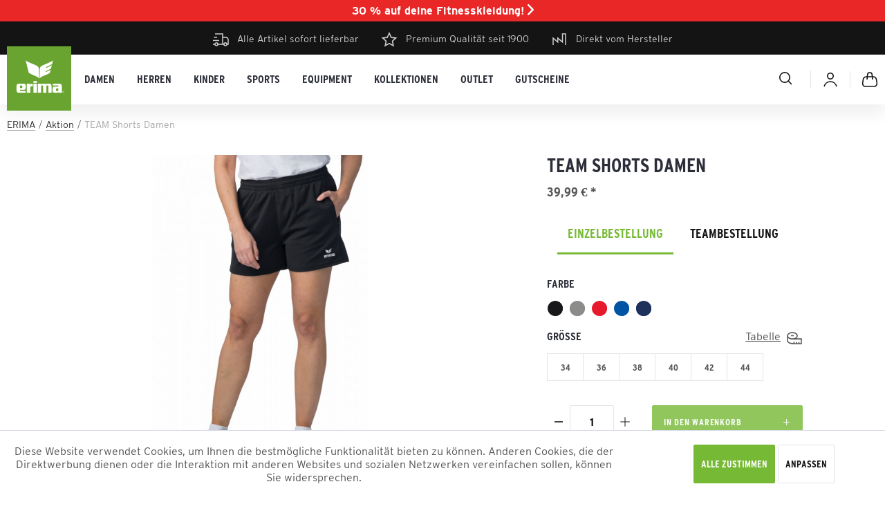

--- FILE ---
content_type: text/html; charset=UTF-8
request_url: https://www.erima.de/team-shorts-damen-3007?c=337
body_size: 45692
content:
<!DOCTYPE html>
<html class="no-js" lang="de" itemscope="itemscope" itemtype="https://schema.org/WebPage">
<head>
<meta charset="utf-8"><script>window.dataLayer = window.dataLayer || [];</script><script>
            function gtag(){dataLayer.push(arguments);}

            gtag('consent', 'default', {
                'ad_storage': 'granted',
                'ad_user_data': 'granted',
                'ad_personalization': 'granted',
                'analytics_storage': 'granted'
            });
        window.dataLayer.push({"ecommerce":{"detail":{"actionField":{"list":"Aktion"},"products":[{"name":"TEAM Shorts Damen","id":"2322401-34","price":"39.99","brand":"ERIMA","category":"Aktion","variant":""}]},"currencyCode":"EUR"},"google_tag_params":{"ecomm_pagetype":"product","ecomm_prodid":"2322401-34"}});</script>
<script>
var googleTag = function(w,d,s,l,i){w[l]=w[l]||[];w[l].push({'gtm.start':new Date().getTime(),event:'gtm.js'});var f=d.getElementsByTagName(s)[0],j=d.createElement(s),dl=l!='dataLayer'?'&l='+l:'';j.async=true;j.src='https://www.googletagmanager.com/gtm.js?id='+i+dl+'';f.parentNode.insertBefore(j,f);};
</script>
<meta name="author" content="" />
<meta name="robots" content="index,follow" />
<meta name="revisit-after" content="" />
<meta name="description" content="ERIMA TEAM Shorts Damen direkt beim Hersteller online kaufen | Premium-Qualität seit 1900 ✔ alle Artikel sofort ✔ lieferbar ➽ erima.de." />
<meta property="og:type" content="product" />
<meta property="og:site_name" content="ERIMA" />
<meta property="og:url" content="https://www.erima.de/team-shorts-damen-3007" />
<meta property="og:title" content="TEAM Shorts Damen" />
<meta property="og:description" content="ERIMA TEAM Shorts Damen direkt beim Hersteller online kaufen | Premium-Qualität seit 1900 ✔ alle Artikel sofort ✔ lieferbar ➽ erima.de." />
<meta property="og:image" content="https://www.erima.de/media/image/dd/fc/c5/2322401_M1.jpg" />
<meta property="product:brand" content="ERIMA" />
<meta property="product:price" content="39.99" />
<meta property="product:product_link" content="https://www.erima.de/team-shorts-damen-3007" />
<meta name="twitter:card" content="product" />
<meta name="twitter:site" content="ERIMA" />
<meta name="twitter:title" content="TEAM Shorts Damen" />
<meta name="twitter:description" content="ERIMA TEAM Shorts Damen direkt beim Hersteller online kaufen | Premium-Qualität seit 1900 ✔ alle Artikel sofort ✔ lieferbar ➽ erima.de." />
<meta name="twitter:image" content="https://www.erima.de/media/image/dd/fc/c5/2322401_M1.jpg" />
<meta itemprop="copyrightHolder" content="ERIMA" />
<meta itemprop="copyrightYear" content="2014" />
<meta itemprop="isFamilyFriendly" content="True" />
<meta itemprop="image" content="https://www.erima.de/media/image/13/a2/67/erima-box.png" />
<meta name="viewport" content="width=device-width, initial-scale=1.0">
<meta name="mobile-web-app-capable" content="yes">
<meta name="apple-mobile-web-app-title" content="ERIMA">
<meta name="apple-mobile-web-app-capable" content="yes">
<meta name="apple-mobile-web-app-status-bar-style" content="default">
<link rel="apple-touch-icon-precomposed" href="/custom/plugins/BestBuyErimaCore/Resources/Themes/Frontend/ErimaTheme/frontend/_public/src/img/apple-touch-icon-precomposed.png">
<link rel="shortcut icon" href="https://www.erima.de/media/image/13/a2/67/erima-box.png">
<meta name="msapplication-navbutton-color" content="#2C2F3A" />
<meta name="application-name" content="ERIMA" />
<meta name="msapplication-starturl" content="https://www.erima.de/" />
<meta name="msapplication-window" content="width=1024;height=768" />
<meta name="msapplication-TileImage" content="https://www.erima.de/media/image/13/a2/67/erima-box.png">
<meta name="msapplication-TileColor" content="#2C2F3A">
<meta name="theme-color" content="#2C2F3A" />
<link rel="canonical" href="https://www.erima.de/team-shorts-damen-3007" />
<title itemprop="name">ERIMA TEAM Shorts Damen online kaufen</title>
<link href="/web/cache/1765873525_da2e96d31b642c1a866f2e20f51c1237.css" media="all" rel="stylesheet" type="text/css" />
<style>
.ChByEr .banner-slider--link-button { display: none; }
.corrected-slider .full-banner--container .emotion--wrapper { justify-content: flex-end; }
.corrected-slider .arrow {top: 45%; background: rgba(0,0,0,0.5); color: #fff; border: 0; border-radius: 50%; width: 56px; height: 56px; line-height: 59px; }
.corrected-slider .arrow.is--left { left: 3%; }
.corrected-slider .arrow.is--right { right: 3%; }
</style>
</head>
<body class="
is--ctl-detail is--act-index mvt-min-width-mobile    " ><!-- WbmTagManager (noscript) -->
<noscript><iframe src="https://www.googletagmanager.com/ns.html?id=GTM-MJBGZ82"
            height="0" width="0" style="display:none;visibility:hidden"></iframe></noscript>
<!-- End WbmTagManager (noscript) -->
<div class="page-wrap">
<noscript class="noscript-main">
<div class="alert is--warning">
<div class="alert--icon">
<i class="icon--element icon--warning"></i>
</div>
<div class="alert--content">
Um ERIMA in vollem Umfang nutzen zu k&ouml;nnen, empfehlen wir Ihnen Javascript in Ihrem Browser zu aktiveren.
</div>
</div>
</noscript>
<header class="header-main">
<style>
@media (min-width: 48.063em) {
body:not(.is--ctl-checkout.is--act-confirm.is--minimal-header) .header-main + * {
margin-top: 8.2rem!important;
}
}
</style>
<div class="bestbuypromobar-top-bar">
<a href="#" onClick="$('.bestbuypromobar-promo-content-wrapper').show()">30 % auf deine Fitnesskleidung! <i class="icon--arrow-right"></i></a>
</div>
<div class="bestbuypromobar-promo-content-wrapper" style="display: none;">
<div class="bestbuypromobar-promo-content-overlay" onClick="$('.bestbuypromobar-promo-content-wrapper').hide()"></div>
<div class="bestbuypromobar-promo-content bestbuypromobar-promo-content-position-middle">
<div class="bestbuypromobar-promo-content-close" onClick="$('.bestbuypromobar-promo-content-wrapper').hide()"><i class="icon icon-close"></i></div>
<div class="bestbuypromobar-promo-content-top" style="background-image: url(https://www.erima.de/media/image/71/ff/41/banner-aktion-sommer-2023-promobar.jpg)">
<div class="bestbuypromobar-promo-content-title">
Fit ins neue jahr
</div>
</div>
<div class="bestbuypromobar-promo-content-bottom">
<div class="bestbuypromobar-promo-content-code">
Fit26  **
</div>
<div class="bestbuypromobar-promo-content-button">
<a class="btn" href="https://www.erima.de/Aktion/">JETZT SPAREN</a>
</div>
<div class="bestbuypromobar-promo-content-text">
<div style=""><p class="MsoNormal" style="margin-bottom:12.0pt"><span style="font-size: 12pt; font-family: Arial, sans-serif;">Entdecke unsere Fit ins neue Jahr Aktion&nbsp;und sichere dir&nbsp;30 % Rabatt auf ausgewählte Artikel.&nbsp;<br>Nur mit dem Code Fit26</span></p><p style="font-family: Arial, Verdana, sans-serif; font-size: 12px; color: rgb(0, 0, 0);"></p></div>
</div>
</div>
</div>
</div>
<div class="top-bar">
<div class="container block-group">
<div class="triggers">
<div>
<i class="icon icon-delivery"></i>Alle Artikel sofort lieferbar
</div>
<div>
<i class="icon icon-premium"></i> Premium Qualität seit 1900
</div>
<div>
<i class="icon icon-factory"></i> Direkt vom Hersteller
</div>
</div>
</div>
</div>
<div class="container header--navigation">
<div class="logo-main block-group" role="banner">
<div class="logo--shop block">
<a class="logo--link" href="https://www.erima.de/" title="ERIMA - Sportbekleidung für Teamsport">
<picture>
<source srcset="https://www.erima.de/media/image/13/a2/67/erima-box.png" media="(min-width: 78.75em)">
<source srcset="https://www.erima.de/media/image/13/a2/67/erima-box.png" media="(min-width: 64em)">
<source srcset="https://www.erima.de/media/image/13/a2/67/erima-box.png" media="(min-width: 48em)">
<img srcset="https://www.erima.de/media/image/13/a2/67/erima-box.png" alt="ERIMA - Sportbekleidung für Teamsport" />
</picture>
</a>
</div>
</div>
<nav class="navigation-main">
<div class="container" data-menu-scroller="true" data-listSelector=".navigation--list.container" data-viewPortSelector=".navigation--list-wrapper">
<div class="navigation--list-wrapper">
<ul class="navigation--list container" role="menubar" itemscope="itemscope" itemtype="https://schema.org/SiteNavigationElement">
<li class="navigation--entry " role="menuitem"><a class="navigation--link" href="https://www.erima.de/damen/" title="Damen" aria-label="Damen" itemprop="url"><span itemprop="name">Damen</span></a></li><li class="navigation--entry " role="menuitem"><a class="navigation--link" href="https://www.erima.de/herren/" title="Herren" aria-label="Herren" itemprop="url"><span itemprop="name">Herren</span></a></li><li class="navigation--entry " role="menuitem"><a class="navigation--link" href="https://www.erima.de/kinder/" title="Kinder" aria-label="Kinder" itemprop="url"><span itemprop="name">Kinder</span></a></li><li class="navigation--entry " role="menuitem"><a class="navigation--link" href="https://www.erima.de/sports/" title="Sports" aria-label="Sports" itemprop="url"><span itemprop="name">Sports</span></a></li><li class="navigation--entry " role="menuitem"><a class="navigation--link" href="https://www.erima.de/equipment/" title="Equipment" aria-label="Equipment" itemprop="url"><span itemprop="name">Equipment</span></a></li><li class="navigation--entry " role="menuitem"><a class="navigation--link" href="https://www.erima.de/kollektionen/" title="Kollektionen" aria-label="Kollektionen" itemprop="url"><span itemprop="name">Kollektionen</span></a></li><li class="navigation--entry " role="menuitem"><a class="navigation--link" href="https://www.erima.de/outlet/" title="Outlet" aria-label="Outlet" itemprop="url"><span itemprop="name">Outlet</span></a></li><li class="navigation--entry " role="menuitem"><a class="navigation--link" href="https://www.erima.de/gutscheine/" title="Gutscheine" aria-label="Gutscheine" itemprop="url"><span itemprop="name">Gutscheine</span></a></li>            </ul>
</div>
<div class="advanced-menu" data-advanced-menu="true" data-hoverDelay="250">
<div class="menu--container">
<div class="content--wrapper has--content">
<ul class="menu--list menu--level-0 columns--4" style="width: 100%;">
<li class="menu--list-item item--level-0" style="width: 100%">
<a href="https://www.erima.de/damen/shirts/" class="menu--list-item-link" aria-label="Shirts" title="Shirts">Shirts</a>
<ul class="menu--list menu--level-1 columns--4">
<li class="menu--list-item item--level-1">
<a href="https://www.erima.de/damen/shirts/t-shirts/" class="menu--list-item-link" aria-label="T-Shirts" title="T-Shirts">T-Shirts</a>
</li>
<li class="menu--list-item item--level-1">
<a href="https://www.erima.de/damen/shirts/poloshirts/" class="menu--list-item-link" aria-label="Poloshirts" title="Poloshirts">Poloshirts</a>
</li>
<li class="menu--list-item item--level-1">
<a href="https://www.erima.de/damen/shirts/tank-tops-singlets/" class="menu--list-item-link" aria-label="Tank Tops &amp; Singlets" title="Tank Tops &amp; Singlets">Tank Tops & Singlets</a>
</li>
</ul>
</li>
<li class="menu--list-item item--level-0" style="width: 100%">
<a href="https://www.erima.de/damen/trikots/" class="menu--list-item-link" aria-label="Trikots" title="Trikots">Trikots</a>
<ul class="menu--list menu--level-1 columns--4">
<li class="menu--list-item item--level-1">
<a href="https://www.erima.de/damen/trikots/trikots-kurzarm/" class="menu--list-item-link" aria-label="Trikots kurzarm" title="Trikots kurzarm">Trikots kurzarm</a>
</li>
<li class="menu--list-item item--level-1">
<a href="https://www.erima.de/damen/trikots/trikots-langarm/" class="menu--list-item-link" aria-label="Trikots langarm" title="Trikots langarm">Trikots langarm</a>
</li>
</ul>
</li>
<li class="menu--list-item item--level-0" style="width: 100%">
<a href="https://www.erima.de/damen/sweatshirts-hoodies/" class="menu--list-item-link" aria-label="Sweatshirts &amp; Hoodies" title="Sweatshirts &amp; Hoodies">Sweatshirts & Hoodies</a>
<ul class="menu--list menu--level-1 columns--4">
<li class="menu--list-item item--level-1">
<a href="https://www.erima.de/damen/sweatshirts-hoodies/hoodies/" class="menu--list-item-link" aria-label="Hoodies" title="Hoodies">Hoodies</a>
</li>
<li class="menu--list-item item--level-1">
<a href="https://www.erima.de/damen/sweatshirts-hoodies/sweatshirts-jacken/" class="menu--list-item-link" aria-label="Sweatshirts &amp; -jacken" title="Sweatshirts &amp; -jacken">Sweatshirts & -jacken</a>
</li>
<li class="menu--list-item item--level-1">
<a href="https://www.erima.de/damen/sweatshirts-hoodies/trainingstops/" class="menu--list-item-link" aria-label="Trainingstops" title="Trainingstops">Trainingstops</a>
</li>
<li class="menu--list-item item--level-1">
<a href="https://www.erima.de/damen/sweatshirts-hoodies/longsleeves/" class="menu--list-item-link" aria-label="Longsleeves" title="Longsleeves">Longsleeves</a>
</li>
</ul>
</li>
<li class="menu--list-item item--level-0" style="width: 100%">
<a href="https://www.erima.de/damen/jacken/" class="menu--list-item-link" aria-label="Jacken" title="Jacken">Jacken</a>
<ul class="menu--list menu--level-1 columns--4">
<li class="menu--list-item item--level-1">
<a href="https://www.erima.de/damen/jacken/trainingsjacken/" class="menu--list-item-link" aria-label="Trainingsjacken" title="Trainingsjacken">Trainingsjacken</a>
</li>
<li class="menu--list-item item--level-1">
<a href="https://www.erima.de/damen/jacken/praesentationsjacken/" class="menu--list-item-link" aria-label="Präsentationsjacken" title="Präsentationsjacken">Präsentationsjacken</a>
</li>
<li class="menu--list-item item--level-1">
<a href="https://www.erima.de/damen/jacken/laufjacken/" class="menu--list-item-link" aria-label="Laufjacken" title="Laufjacken">Laufjacken</a>
</li>
<li class="menu--list-item item--level-1">
<a href="https://www.erima.de/damen/jacken/softshelljacken/" class="menu--list-item-link" aria-label="Softshelljacken" title="Softshelljacken">Softshelljacken</a>
</li>
<li class="menu--list-item item--level-1">
<a href="https://www.erima.de/damen/jacken/regenjacken/" class="menu--list-item-link" aria-label="Regenjacken" title="Regenjacken">Regenjacken</a>
</li>
<li class="menu--list-item item--level-1">
<a href="https://www.erima.de/damen/jacken/funktionsjacken/" class="menu--list-item-link" aria-label="Funktionsjacken" title="Funktionsjacken">Funktionsjacken</a>
</li>
<li class="menu--list-item item--level-1">
<a href="https://www.erima.de/damen/jacken/winterjacken/" class="menu--list-item-link" aria-label="Winterjacken" title="Winterjacken">Winterjacken</a>
</li>
</ul>
</li>
<li class="menu--list-item item--level-0" style="width: 100%">
<a href="https://www.erima.de/damen/hosen/" class="menu--list-item-link" aria-label="Hosen" title="Hosen">Hosen</a>
<ul class="menu--list menu--level-1 columns--4">
<li class="menu--list-item item--level-1">
<a href="https://www.erima.de/damen/hosen/trainingshosen/" class="menu--list-item-link" aria-label="Trainingshosen" title="Trainingshosen">Trainingshosen</a>
</li>
<li class="menu--list-item item--level-1">
<a href="https://www.erima.de/damen/hosen/praesentationshosen/" class="menu--list-item-link" aria-label="Präsentationshosen" title="Präsentationshosen">Präsentationshosen</a>
</li>
<li class="menu--list-item item--level-1">
<a href="https://www.erima.de/damen/hosen/sweathosen/" class="menu--list-item-link" aria-label="Sweathosen" title="Sweathosen">Sweathosen</a>
</li>
<li class="menu--list-item item--level-1">
<a href="https://www.erima.de/damen/hosen/tights-lang/" class="menu--list-item-link" aria-label="Tights lang" title="Tights lang">Tights lang</a>
</li>
<li class="menu--list-item item--level-1">
<a href="https://www.erima.de/damen/hosen/tights-kurz/" class="menu--list-item-link" aria-label="Tights kurz" title="Tights kurz">Tights kurz</a>
</li>
<li class="menu--list-item item--level-1">
<a href="https://www.erima.de/damen/hosen/shorts/" class="menu--list-item-link" aria-label="Shorts" title="Shorts">Shorts</a>
</li>
<li class="menu--list-item item--level-1">
<a href="https://www.erima.de/damen/hosen/sportroecke/" class="menu--list-item-link" aria-label="Sportröcke" title="Sportröcke">Sportröcke</a>
</li>
</ul>
</li>
<li class="menu--list-item item--level-0" style="width: 100%">
<a href="https://www.erima.de/damen/unterwaesche/" class="menu--list-item-link" aria-label="Unterwäsche" title="Unterwäsche">Unterwäsche</a>
<ul class="menu--list menu--level-1 columns--4">
<li class="menu--list-item item--level-1">
<a href="https://www.erima.de/damen/unterwaesche/sport-bras/" class="menu--list-item-link" aria-label="Sport-Bras" title="Sport-Bras">Sport-Bras</a>
</li>
<li class="menu--list-item item--level-1">
<a href="https://www.erima.de/damen/unterwaesche/funktionsunterwaesche/" class="menu--list-item-link" aria-label="Funktionsunterwäsche" title="Funktionsunterwäsche">Funktionsunterwäsche</a>
</li>
<li class="menu--list-item item--level-1">
<a href="https://www.erima.de/damen/unterwaesche/sportsocken/" class="menu--list-item-link" aria-label="Sportsocken" title="Sportsocken">Sportsocken</a>
</li>
</ul>
</li>
<li class="menu--list-item item--level-0" style="width: 100%">
<a href="https://www.erima.de/damen/sportanzuege/" class="menu--list-item-link" aria-label="Sportanzüge" title="Sportanzüge">Sportanzüge</a>
<ul class="menu--list menu--level-1 columns--4">
<li class="menu--list-item item--level-1">
<a href="https://www.erima.de/damen/sportanzuege/trainingsanzuege/" class="menu--list-item-link" aria-label="Trainingsanzüge" title="Trainingsanzüge">Trainingsanzüge</a>
</li>
<li class="menu--list-item item--level-1">
<a href="https://www.erima.de/damen/sportanzuege/praesentationsanzuege/" class="menu--list-item-link" aria-label="Präsentationsanzüge" title="Präsentationsanzüge">Präsentationsanzüge</a>
</li>
<li class="menu--list-item item--level-1">
<a href="https://www.erima.de/damen/sportanzuege/jogginganzuege/" class="menu--list-item-link" aria-label="Jogginganzüge" title="Jogginganzüge">Jogginganzüge</a>
</li>
</ul>
</li>
</ul>
</div>
</div>
<div class="menu--container">
<div class="content--wrapper has--content">
<ul class="menu--list menu--level-0 columns--4" style="width: 100%;">
<li class="menu--list-item item--level-0" style="width: 100%">
<a href="https://www.erima.de/herren/shirts/" class="menu--list-item-link" aria-label="Shirts" title="Shirts">Shirts</a>
<ul class="menu--list menu--level-1 columns--4">
<li class="menu--list-item item--level-1">
<a href="https://www.erima.de/herren/shirts/t-shirts/" class="menu--list-item-link" aria-label="T-Shirts" title="T-Shirts">T-Shirts</a>
</li>
<li class="menu--list-item item--level-1">
<a href="https://www.erima.de/herren/shirts/poloshirts/" class="menu--list-item-link" aria-label="Poloshirts" title="Poloshirts">Poloshirts</a>
</li>
<li class="menu--list-item item--level-1">
<a href="https://www.erima.de/herren/shirts/singlets/" class="menu--list-item-link" aria-label="Singlets" title="Singlets">Singlets</a>
</li>
</ul>
</li>
<li class="menu--list-item item--level-0" style="width: 100%">
<a href="https://www.erima.de/herren/trikots/" class="menu--list-item-link" aria-label="Trikots" title="Trikots">Trikots</a>
<ul class="menu--list menu--level-1 columns--4">
<li class="menu--list-item item--level-1">
<a href="https://www.erima.de/herren/trikots/trikots-kurzarm/" class="menu--list-item-link" aria-label="Trikots kurzarm" title="Trikots kurzarm">Trikots kurzarm</a>
</li>
<li class="menu--list-item item--level-1">
<a href="https://www.erima.de/herren/trikots/trikots-langarm/" class="menu--list-item-link" aria-label="Trikots langarm" title="Trikots langarm">Trikots langarm</a>
</li>
</ul>
</li>
<li class="menu--list-item item--level-0" style="width: 100%">
<a href="https://www.erima.de/herren/sweatshirts-hoodies/" class="menu--list-item-link" aria-label="Sweatshirts &amp; Hoodies" title="Sweatshirts &amp; Hoodies">Sweatshirts & Hoodies</a>
<ul class="menu--list menu--level-1 columns--4">
<li class="menu--list-item item--level-1">
<a href="https://www.erima.de/herren/sweatshirts-hoodies/hoodies/" class="menu--list-item-link" aria-label="Hoodies" title="Hoodies">Hoodies</a>
</li>
<li class="menu--list-item item--level-1">
<a href="https://www.erima.de/herren/sweatshirts-hoodies/sweatshirts-jacken/" class="menu--list-item-link" aria-label="Sweatshirts &amp; -jacken" title="Sweatshirts &amp; -jacken">Sweatshirts & -jacken</a>
</li>
<li class="menu--list-item item--level-1">
<a href="https://www.erima.de/herren/sweatshirts-hoodies/trainingstops/" class="menu--list-item-link" aria-label="Trainingstops" title="Trainingstops">Trainingstops</a>
</li>
<li class="menu--list-item item--level-1">
<a href="https://www.erima.de/herren/sweatshirts-hoodies/longsleeves/" class="menu--list-item-link" aria-label="Longsleeves" title="Longsleeves">Longsleeves</a>
</li>
</ul>
</li>
<li class="menu--list-item item--level-0" style="width: 100%">
<a href="https://www.erima.de/herren/jacken/" class="menu--list-item-link" aria-label="Jacken" title="Jacken">Jacken</a>
<ul class="menu--list menu--level-1 columns--4">
<li class="menu--list-item item--level-1">
<a href="https://www.erima.de/herren/jacken/trainingsjacken/" class="menu--list-item-link" aria-label="Trainingsjacken" title="Trainingsjacken">Trainingsjacken</a>
</li>
<li class="menu--list-item item--level-1">
<a href="https://www.erima.de/herren/jacken/praesentationsjacken/" class="menu--list-item-link" aria-label="Präsentationsjacken" title="Präsentationsjacken">Präsentationsjacken</a>
</li>
<li class="menu--list-item item--level-1">
<a href="https://www.erima.de/herren/jacken/laufjacken/" class="menu--list-item-link" aria-label="Laufjacken" title="Laufjacken">Laufjacken</a>
</li>
<li class="menu--list-item item--level-1">
<a href="https://www.erima.de/herren/jacken/softshelljacken/" class="menu--list-item-link" aria-label="Softshelljacken" title="Softshelljacken">Softshelljacken</a>
</li>
<li class="menu--list-item item--level-1">
<a href="https://www.erima.de/herren/jacken/regenjacken/" class="menu--list-item-link" aria-label="Regenjacken" title="Regenjacken">Regenjacken</a>
</li>
<li class="menu--list-item item--level-1">
<a href="https://www.erima.de/herren/jacken/funktionsjacken/" class="menu--list-item-link" aria-label="Funktionsjacken" title="Funktionsjacken">Funktionsjacken</a>
</li>
<li class="menu--list-item item--level-1">
<a href="https://www.erima.de/herren/jacken/winterjacken/" class="menu--list-item-link" aria-label="Winterjacken" title="Winterjacken">Winterjacken</a>
</li>
</ul>
</li>
<li class="menu--list-item item--level-0" style="width: 100%">
<a href="https://www.erima.de/herren/hosen/" class="menu--list-item-link" aria-label="Hosen" title="Hosen">Hosen</a>
<ul class="menu--list menu--level-1 columns--4">
<li class="menu--list-item item--level-1">
<a href="https://www.erima.de/herren/hosen/trainingshosen/" class="menu--list-item-link" aria-label="Trainingshosen" title="Trainingshosen">Trainingshosen</a>
</li>
<li class="menu--list-item item--level-1">
<a href="https://www.erima.de/herren/hosen/praesentationshosen/" class="menu--list-item-link" aria-label="Präsentationshosen" title="Präsentationshosen">Präsentationshosen</a>
</li>
<li class="menu--list-item item--level-1">
<a href="https://www.erima.de/herren/hosen/sweathosen/" class="menu--list-item-link" aria-label="Sweathosen" title="Sweathosen">Sweathosen</a>
</li>
<li class="menu--list-item item--level-1">
<a href="https://www.erima.de/herren/hosen/tights-lang/" class="menu--list-item-link" aria-label="Tights lang" title="Tights lang">Tights lang</a>
</li>
<li class="menu--list-item item--level-1">
<a href="https://www.erima.de/herren/hosen/tights-kurz/" class="menu--list-item-link" aria-label="Tights kurz" title="Tights kurz">Tights kurz</a>
</li>
<li class="menu--list-item item--level-1">
<a href="https://www.erima.de/herren/hosen/shorts/" class="menu--list-item-link" aria-label="Shorts" title="Shorts">Shorts</a>
</li>
</ul>
</li>
<li class="menu--list-item item--level-0" style="width: 100%">
<a href="https://www.erima.de/herren/sportanzuege/" class="menu--list-item-link" aria-label="Sportanzüge" title="Sportanzüge">Sportanzüge</a>
<ul class="menu--list menu--level-1 columns--4">
<li class="menu--list-item item--level-1">
<a href="https://www.erima.de/herren/sportanzuege/trainingsanzuege/" class="menu--list-item-link" aria-label="Trainingsanzüge" title="Trainingsanzüge">Trainingsanzüge</a>
</li>
<li class="menu--list-item item--level-1">
<a href="https://www.erima.de/herren/sportanzuege/praesentationsanzuege/" class="menu--list-item-link" aria-label="Präsentationsanzüge" title="Präsentationsanzüge">Präsentationsanzüge</a>
</li>
<li class="menu--list-item item--level-1">
<a href="https://www.erima.de/herren/sportanzuege/jogginganzuege/" class="menu--list-item-link" aria-label="Jogginganzüge" title="Jogginganzüge">Jogginganzüge</a>
</li>
</ul>
</li>
<li class="menu--list-item item--level-0" style="width: 100%">
<a href="https://www.erima.de/herren/unterwaesche/" class="menu--list-item-link" aria-label="Unterwäsche" title="Unterwäsche">Unterwäsche</a>
<ul class="menu--list menu--level-1 columns--4">
<li class="menu--list-item item--level-1">
<a href="https://www.erima.de/herren/unterwaesche/funktionsunterwaesche/" class="menu--list-item-link" aria-label="Funktionsunterwäsche" title="Funktionsunterwäsche">Funktionsunterwäsche</a>
</li>
<li class="menu--list-item item--level-1">
<a href="https://www.erima.de/herren/unterwaesche/sportsocken/" class="menu--list-item-link" aria-label="Sportsocken" title="Sportsocken">Sportsocken</a>
</li>
</ul>
</li>
</ul>
</div>
</div>
<div class="menu--container">
<div class="content--wrapper has--content">
<ul class="menu--list menu--level-0 columns--4" style="width: 100%;">
<li class="menu--list-item item--level-0" style="width: 100%">
<a href="https://www.erima.de/kinder/shirt/" class="menu--list-item-link" aria-label="Shirt" title="Shirt">Shirt</a>
<ul class="menu--list menu--level-1 columns--4">
<li class="menu--list-item item--level-1">
<a href="https://www.erima.de/kinder/shirt/t-shirts/" class="menu--list-item-link" aria-label="T-Shirts" title="T-Shirts">T-Shirts</a>
</li>
<li class="menu--list-item item--level-1">
<a href="https://www.erima.de/kinder/shirt/poloshirts/" class="menu--list-item-link" aria-label="Poloshirts" title="Poloshirts">Poloshirts</a>
</li>
<li class="menu--list-item item--level-1">
<a href="https://www.erima.de/kinder/shirt/singlets/" class="menu--list-item-link" aria-label="Singlets" title="Singlets">Singlets</a>
</li>
</ul>
</li>
<li class="menu--list-item item--level-0" style="width: 100%">
<a href="https://www.erima.de/kinder/trikots/" class="menu--list-item-link" aria-label="Trikots" title="Trikots">Trikots</a>
<ul class="menu--list menu--level-1 columns--4">
<li class="menu--list-item item--level-1">
<a href="https://www.erima.de/kinder/trikots/trikots-kurzarm/" class="menu--list-item-link" aria-label="Trikots kurzarm" title="Trikots kurzarm">Trikots kurzarm</a>
</li>
<li class="menu--list-item item--level-1">
<a href="https://www.erima.de/kinder/trikots/trikots-langarm/" class="menu--list-item-link" aria-label="Trikots langarm" title="Trikots langarm">Trikots langarm</a>
</li>
</ul>
</li>
<li class="menu--list-item item--level-0" style="width: 100%">
<a href="https://www.erima.de/kinder/sweatshirts-hoodies/" class="menu--list-item-link" aria-label="Sweatshirts &amp; Hoodies" title="Sweatshirts &amp; Hoodies">Sweatshirts & Hoodies</a>
<ul class="menu--list menu--level-1 columns--4">
<li class="menu--list-item item--level-1">
<a href="https://www.erima.de/kinder/sweatshirts-hoodies/hoodies/" class="menu--list-item-link" aria-label="Hoodies" title="Hoodies">Hoodies</a>
</li>
<li class="menu--list-item item--level-1">
<a href="https://www.erima.de/kinder/sweatshirts-hoodies/sweatshirts-jacken/" class="menu--list-item-link" aria-label="Sweatshirts &amp; -jacken" title="Sweatshirts &amp; -jacken">Sweatshirts & -jacken</a>
</li>
<li class="menu--list-item item--level-1">
<a href="https://www.erima.de/kinder/sweatshirts-hoodies/trainingstops/" class="menu--list-item-link" aria-label="Trainingstops" title="Trainingstops">Trainingstops</a>
</li>
<li class="menu--list-item item--level-1">
<a href="https://www.erima.de/kinder/sweatshirts-hoodies/longsleeves/" class="menu--list-item-link" aria-label="Longsleeves" title="Longsleeves">Longsleeves</a>
</li>
</ul>
</li>
<li class="menu--list-item item--level-0" style="width: 100%">
<a href="https://www.erima.de/kinder/jacken/" class="menu--list-item-link" aria-label="Jacken" title="Jacken">Jacken</a>
<ul class="menu--list menu--level-1 columns--4">
<li class="menu--list-item item--level-1">
<a href="https://www.erima.de/kinder/jacken/trainingsjacken/" class="menu--list-item-link" aria-label="Trainingsjacken" title="Trainingsjacken">Trainingsjacken</a>
</li>
<li class="menu--list-item item--level-1">
<a href="https://www.erima.de/kinder/jacken/praesentationsjacken/" class="menu--list-item-link" aria-label="Präsentationsjacken" title="Präsentationsjacken">Präsentationsjacken</a>
</li>
<li class="menu--list-item item--level-1">
<a href="https://www.erima.de/kinder/jacken/laufjacken/" class="menu--list-item-link" aria-label="Laufjacken" title="Laufjacken">Laufjacken</a>
</li>
<li class="menu--list-item item--level-1">
<a href="https://www.erima.de/kinder/jacken/softshelljacken/" class="menu--list-item-link" aria-label="Softshelljacken" title="Softshelljacken">Softshelljacken</a>
</li>
<li class="menu--list-item item--level-1">
<a href="https://www.erima.de/kinder/jacken/regenjacken/" class="menu--list-item-link" aria-label="Regenjacken" title="Regenjacken">Regenjacken</a>
</li>
<li class="menu--list-item item--level-1">
<a href="https://www.erima.de/kinder/jacken/funktionsjacken/" class="menu--list-item-link" aria-label="Funktionsjacken" title="Funktionsjacken">Funktionsjacken</a>
</li>
<li class="menu--list-item item--level-1">
<a href="https://www.erima.de/kinder/jacken/winterjacken/" class="menu--list-item-link" aria-label="Winterjacken" title="Winterjacken">Winterjacken</a>
</li>
</ul>
</li>
<li class="menu--list-item item--level-0" style="width: 100%">
<a href="https://www.erima.de/kinder/hosen/" class="menu--list-item-link" aria-label="Hosen" title="Hosen">Hosen</a>
<ul class="menu--list menu--level-1 columns--4">
<li class="menu--list-item item--level-1">
<a href="https://www.erima.de/kinder/hosen/trainingshosen/" class="menu--list-item-link" aria-label="Trainingshosen" title="Trainingshosen">Trainingshosen</a>
</li>
<li class="menu--list-item item--level-1">
<a href="https://www.erima.de/kinder/hosen/praesentationshosen/" class="menu--list-item-link" aria-label="Präsentationshosen" title="Präsentationshosen">Präsentationshosen</a>
</li>
<li class="menu--list-item item--level-1">
<a href="https://www.erima.de/kinder/hosen/sweathosen/" class="menu--list-item-link" aria-label="Sweathosen" title="Sweathosen">Sweathosen</a>
</li>
<li class="menu--list-item item--level-1">
<a href="https://www.erima.de/kinder/hosen/tights-lang/" class="menu--list-item-link" aria-label="Tights lang" title="Tights lang">Tights lang</a>
</li>
<li class="menu--list-item item--level-1">
<a href="https://www.erima.de/kinder/hosen/tights-kurz/" class="menu--list-item-link" aria-label="Tights kurz" title="Tights kurz">Tights kurz</a>
</li>
<li class="menu--list-item item--level-1">
<a href="https://www.erima.de/kinder/hosen/shorts/" class="menu--list-item-link" aria-label="Shorts" title="Shorts">Shorts</a>
</li>
<li class="menu--list-item item--level-1">
<a href="https://www.erima.de/kinder/hosen/sportroecke/" class="menu--list-item-link" aria-label="Sportröcke" title="Sportröcke">Sportröcke</a>
</li>
</ul>
</li>
<li class="menu--list-item item--level-0" style="width: 100%">
<a href="https://www.erima.de/kinder/sportanzuege/" class="menu--list-item-link" aria-label="Sportanzüge" title="Sportanzüge">Sportanzüge</a>
<ul class="menu--list menu--level-1 columns--4">
<li class="menu--list-item item--level-1">
<a href="https://www.erima.de/kinder/sportanzuege/trainingsanzuege/" class="menu--list-item-link" aria-label="Trainingsanzüge" title="Trainingsanzüge">Trainingsanzüge</a>
</li>
<li class="menu--list-item item--level-1">
<a href="https://www.erima.de/kinder/sportanzuege/praesentationsanzuege/" class="menu--list-item-link" aria-label="Präsentationsanzüge" title="Präsentationsanzüge">Präsentationsanzüge</a>
</li>
<li class="menu--list-item item--level-1">
<a href="https://www.erima.de/kinder/sportanzuege/jogginganzuege/" class="menu--list-item-link" aria-label="Jogginganzüge" title="Jogginganzüge">Jogginganzüge</a>
</li>
</ul>
</li>
<li class="menu--list-item item--level-0" style="width: 100%">
<a href="https://www.erima.de/kinder/unterwaesche/" class="menu--list-item-link" aria-label="Unterwäsche" title="Unterwäsche">Unterwäsche</a>
<ul class="menu--list menu--level-1 columns--4">
<li class="menu--list-item item--level-1">
<a href="https://www.erima.de/kinder/unterwaesche/funktionsunterwaesche/" class="menu--list-item-link" aria-label="Funktionsunterwäsche" title="Funktionsunterwäsche">Funktionsunterwäsche</a>
</li>
<li class="menu--list-item item--level-1">
<a href="https://www.erima.de/kinder/unterwaesche/sportsocken/" class="menu--list-item-link" aria-label="Sportsocken" title="Sportsocken">Sportsocken</a>
</li>
</ul>
</li>
<li class="menu--list-item item--level-0" style="width: 100%">
<a href="https://www.erima.de/kinder/kinder-kollektion/" class="menu--list-item-link" aria-label="Kinder-Kollektion" title="Kinder-Kollektion">Kinder-Kollektion</a>
</li>
</ul>
</div>
</div>
<div class="menu--container">
<div class="content--wrapper has--content">
<ul class="menu--list menu--level-0 columns--4" style="width: 100%;">
<li class="menu--list-item item--level-0" style="width: 100%">
<a href="https://www.erima.de/sports/fussball/" class="menu--list-item-link" aria-label="Fußball" title="Fußball">Fußball</a>
<ul class="menu--list menu--level-1 columns--4">
<li class="menu--list-item item--level-1">
<a href="https://www.erima.de/sports/fussball/fussbaelle/" class="menu--list-item-link" aria-label="Fußbälle" title="Fußbälle">Fußbälle</a>
<ul class="menu--list menu--level-2 columns--4">
<li class="menu--list-item item--level-2">
<span data-fwd="https://www.erima.de/sports/fussball/fussbaelle/baelle/" class="menu--list-item-link" aria-label="Bälle" title="Bälle">Bälle</span>
</li>
<li class="menu--list-item item--level-2">
<a href="https://www.erima.de/sports/fussball/fussbaelle/ballzubehoer/" class="menu--list-item-link" aria-label="Ballzubehör" title="Ballzubehör">Ballzubehör</a>
</li>
</ul>
</li>
<li class="menu--list-item item--level-1">
<span data-fwd="https://www.erima.de/sports/fussball/trainingsbekleidung/" class="menu--list-item-link" aria-label="Trainingsbekleidung" title="Trainingsbekleidung">Trainingsbekleidung</span>
<ul class="menu--list menu--level-2 columns--4">
<li class="menu--list-item item--level-2">
<span data-fwd="https://www.erima.de/sports/fussball/trainingsbekleidung/trainingsoberteile/" class="menu--list-item-link" aria-label="Trainingsoberteile" title="Trainingsoberteile">Trainingsoberteile</span>
</li>
<li class="menu--list-item item--level-2">
<a href="https://www.erima.de/sports/fussball/trainingsbekleidung/jacken/" class="menu--list-item-link" aria-label="Jacken" title="Jacken">Jacken</a>
</li>
<li class="menu--list-item item--level-2">
<a href="https://www.erima.de/sports/fussball/trainingsbekleidung/trainingshosen/" class="menu--list-item-link" aria-label="Trainingshosen" title="Trainingshosen">Trainingshosen</a>
</li>
</ul>
</li>
<li class="menu--list-item item--level-1">
<a href="https://www.erima.de/sports/fussball/fussballtrikots/" class="menu--list-item-link" aria-label="Fußballtrikots" title="Fußballtrikots">Fußballtrikots</a>
</li>
<li class="menu--list-item item--level-1">
<a href="https://www.erima.de/sports/fussball/fussballshorts/" class="menu--list-item-link" aria-label="Fußballshorts" title="Fußballshorts">Fußballshorts</a>
</li>
<li class="menu--list-item item--level-1">
<a href="https://www.erima.de/sports/fussball/stutzen-stutzenstruempfe/" class="menu--list-item-link" aria-label="Stutzen &amp; Stutzenstrümpfe" title="Stutzen &amp; Stutzenstrümpfe">Stutzen & Stutzenstrümpfe</a>
</li>
<li class="menu--list-item item--level-1">
<a href="https://www.erima.de/sports/fussball/schienbeinschoner/" class="menu--list-item-link" aria-label="Schienbeinschoner" title="Schienbeinschoner">Schienbeinschoner</a>
</li>
<li class="menu--list-item item--level-1">
<a href="https://www.erima.de/sports/fussball/torhueter/" class="menu--list-item-link" aria-label="Torhüter" title="Torhüter">Torhüter</a>
<ul class="menu--list menu--level-2 columns--4">
<li class="menu--list-item item--level-2">
<a href="https://www.erima.de/sports/fussball/torhueter/torwarthandschuhe/" class="menu--list-item-link" aria-label="Torwarthandschuhe" title="Torwarthandschuhe">Torwarthandschuhe</a>
</li>
<li class="menu--list-item item--level-2">
<a href="https://www.erima.de/sports/fussball/torhueter/torwartbekleidung/" class="menu--list-item-link" aria-label="Torwartbekleidung" title="Torwartbekleidung">Torwartbekleidung</a>
</li>
</ul>
</li>
<li class="menu--list-item item--level-1">
<a href="https://www.erima.de/sports/fussball/schiedsrichter/" class="menu--list-item-link" aria-label="Schiedsrichter" title="Schiedsrichter">Schiedsrichter</a>
</li>
<li class="menu--list-item item--level-1">
<a href="https://www.erima.de/sports/fussball/freizeitbekleidung/" class="menu--list-item-link" aria-label="Freizeitbekleidung" title="Freizeitbekleidung">Freizeitbekleidung</a>
<ul class="menu--list menu--level-2 columns--4">
<li class="menu--list-item item--level-2">
<a href="https://www.erima.de/sports/fussball/freizeitbekleidung/shirts/" class="menu--list-item-link" aria-label="Shirts" title="Shirts">Shirts</a>
</li>
<li class="menu--list-item item--level-2">
<a href="https://www.erima.de/sports/fussball/freizeitbekleidung/jacken/" class="menu--list-item-link" aria-label="Jacken" title="Jacken">Jacken</a>
</li>
<li class="menu--list-item item--level-2">
<a href="https://www.erima.de/sports/fussball/freizeitbekleidung/oberteile-lang/" class="menu--list-item-link" aria-label="Oberteile lang" title="Oberteile lang">Oberteile lang</a>
</li>
<li class="menu--list-item item--level-2">
<a href="https://www.erima.de/sports/fussball/freizeitbekleidung/hosen-lang/" class="menu--list-item-link" aria-label="Hosen lang" title="Hosen lang">Hosen lang</a>
</li>
<li class="menu--list-item item--level-2">
<a href="https://www.erima.de/sports/fussball/freizeitbekleidung/shorts/" class="menu--list-item-link" aria-label="Shorts" title="Shorts">Shorts</a>
</li>
<li class="menu--list-item item--level-2">
<a href="https://www.erima.de/sports/fussball/freizeitbekleidung/socken/" class="menu--list-item-link" aria-label="Socken" title="Socken">Socken</a>
</li>
</ul>
</li>
<li class="menu--list-item item--level-1">
<a href="https://www.erima.de/sports/fussball/trainingszubehoer/" class="menu--list-item-link" aria-label="Trainingszubehör" title="Trainingszubehör">Trainingszubehör</a>
</li>
<li class="menu--list-item item--level-1">
<a href="https://www.erima.de/sports/fussball/fussballtaschen/" class="menu--list-item-link" aria-label="Fußballtaschen" title="Fußballtaschen">Fußballtaschen</a>
</li>
<li class="menu--list-item item--level-1">
<a href="https://www.erima.de/sports/fussball/equipment/" class="menu--list-item-link" aria-label="Equipment" title="Equipment">Equipment</a>
</li>
<li class="menu--list-item item--level-1">
<a href="https://www.erima.de/sports/fussball/funktionsunterwaesche/" class="menu--list-item-link" aria-label="Funktionsunterwäsche" title="Funktionsunterwäsche">Funktionsunterwäsche</a>
</li>
</ul>
</li>
<li class="menu--list-item item--level-0" style="width: 100%">
<a href="https://www.erima.de/sports/handball/" class="menu--list-item-link" aria-label="Handball" title="Handball">Handball</a>
<ul class="menu--list menu--level-1 columns--4">
<li class="menu--list-item item--level-1">
<a href="https://www.erima.de/sports/handball/handbaelle/" class="menu--list-item-link" aria-label="Handbälle" title="Handbälle">Handbälle</a>
<ul class="menu--list menu--level-2 columns--4">
<li class="menu--list-item item--level-2">
<a href="https://www.erima.de/sports/handball/handbaelle/pure-grip/" class="menu--list-item-link" aria-label="Pure Grip" title="Pure Grip">Pure Grip</a>
</li>
<li class="menu--list-item item--level-2">
<a href="https://www.erima.de/sports/handball/handbaelle/vranjes/" class="menu--list-item-link" aria-label="Vranjes" title="Vranjes">Vranjes</a>
</li>
<li class="menu--list-item item--level-2">
<a href="https://www.erima.de/sports/handball/handbaelle/harzfreie-handbaelle/" class="menu--list-item-link" aria-label="Harzfreie Handbälle" title="Harzfreie Handbälle">Harzfreie Handbälle</a>
</li>
<li class="menu--list-item item--level-2">
<a href="https://www.erima.de/sports/handball/handbaelle/ballzubehoer/" class="menu--list-item-link" aria-label="Ballzubehör" title="Ballzubehör">Ballzubehör</a>
</li>
<li class="menu--list-item item--level-2">
<a href="https://www.erima.de/sports/handball/handbaelle/flash/" class="menu--list-item-link" aria-label="Flash" title="Flash">Flash</a>
</li>
</ul>
</li>
<li class="menu--list-item item--level-1">
<span data-fwd="https://www.erima.de/sports/handball/trainingsbekleidung/" class="menu--list-item-link" aria-label="Trainingsbekleidung" title="Trainingsbekleidung">Trainingsbekleidung</span>
<ul class="menu--list menu--level-2 columns--4">
<li class="menu--list-item item--level-2">
<span data-fwd="https://www.erima.de/sports/handball/trainingsbekleidung/trainingsoberteile/" class="menu--list-item-link" aria-label="Trainingsoberteile" title="Trainingsoberteile">Trainingsoberteile</span>
</li>
<li class="menu--list-item item--level-2">
<a href="https://www.erima.de/sports/handball/trainingsbekleidung/jacken/" class="menu--list-item-link" aria-label="Jacken" title="Jacken">Jacken</a>
</li>
<li class="menu--list-item item--level-2">
<span data-fwd="https://www.erima.de/sports/handball/trainingsbekleidung/trainingshosen/" class="menu--list-item-link" aria-label="Trainingshosen" title="Trainingshosen">Trainingshosen</span>
</li>
</ul>
</li>
<li class="menu--list-item item--level-1">
<a href="https://www.erima.de/sports/handball/handballtrikots/" class="menu--list-item-link" aria-label="Handballtrikots" title="Handballtrikots">Handballtrikots</a>
</li>
<li class="menu--list-item item--level-1">
<a href="https://www.erima.de/sports/handball/handballshorts/" class="menu--list-item-link" aria-label="Handballshorts" title="Handballshorts">Handballshorts</a>
</li>
<li class="menu--list-item item--level-1">
<a href="https://www.erima.de/sports/handball/torwartbekleidung/" class="menu--list-item-link" aria-label="Torwartbekleidung" title="Torwartbekleidung">Torwartbekleidung</a>
</li>
<li class="menu--list-item item--level-1">
<a href="https://www.erima.de/sports/handball/schiedsrichter/" class="menu--list-item-link" aria-label="Schiedsrichter" title="Schiedsrichter">Schiedsrichter</a>
</li>
<li class="menu--list-item item--level-1">
<a href="https://www.erima.de/sports/handball/freizeitbekleidung/" class="menu--list-item-link" aria-label="Freizeitbekleidung" title="Freizeitbekleidung">Freizeitbekleidung</a>
<ul class="menu--list menu--level-2 columns--4">
<li class="menu--list-item item--level-2">
<a href="https://www.erima.de/sports/handball/freizeitbekleidung/shirts/" class="menu--list-item-link" aria-label="Shirts" title="Shirts">Shirts</a>
</li>
<li class="menu--list-item item--level-2">
<a href="https://www.erima.de/sports/handball/freizeitbekleidung/jacken/" class="menu--list-item-link" aria-label="Jacken" title="Jacken">Jacken</a>
</li>
<li class="menu--list-item item--level-2">
<a href="https://www.erima.de/sports/handball/freizeitbekleidung/oberteile-lang/" class="menu--list-item-link" aria-label="Oberteile lang" title="Oberteile lang">Oberteile lang</a>
</li>
<li class="menu--list-item item--level-2">
<a href="https://www.erima.de/sports/handball/freizeitbekleidung/hosen-lang/" class="menu--list-item-link" aria-label="Hosen lang" title="Hosen lang">Hosen lang</a>
</li>
<li class="menu--list-item item--level-2">
<a href="https://www.erima.de/sports/handball/freizeitbekleidung/shorts/" class="menu--list-item-link" aria-label="Shorts" title="Shorts">Shorts</a>
</li>
<li class="menu--list-item item--level-2">
<a href="https://www.erima.de/sports/handball/freizeitbekleidung/socken/" class="menu--list-item-link" aria-label="Socken" title="Socken">Socken</a>
</li>
</ul>
</li>
<li class="menu--list-item item--level-1">
<a href="https://www.erima.de/sports/handball/trainingszubehoer/" class="menu--list-item-link" aria-label="Trainingszubehör" title="Trainingszubehör">Trainingszubehör</a>
</li>
<li class="menu--list-item item--level-1">
<a href="https://www.erima.de/sports/handball/handballtaschen/" class="menu--list-item-link" aria-label="Handballtaschen" title="Handballtaschen">Handballtaschen</a>
</li>
<li class="menu--list-item item--level-1">
<a href="https://www.erima.de/sports/handball/equipment/" class="menu--list-item-link" aria-label="Equipment" title="Equipment">Equipment</a>
</li>
</ul>
</li>
<li class="menu--list-item item--level-0" style="width: 100%">
<a href="https://www.erima.de/sports/volleyball/" class="menu--list-item-link" aria-label="Volleyball" title="Volleyball">Volleyball</a>
<ul class="menu--list menu--level-1 columns--4">
<li class="menu--list-item item--level-1">
<a href="https://www.erima.de/sports/volleyball/volleybaelle/" class="menu--list-item-link" aria-label="Volleybälle" title="Volleybälle">Volleybälle</a>
<ul class="menu--list menu--level-2 columns--4">
<li class="menu--list-item item--level-2">
<a href="https://www.erima.de/sports/volleyball/volleybaelle/baelle/" class="menu--list-item-link" aria-label="Bälle" title="Bälle">Bälle</a>
</li>
<li class="menu--list-item item--level-2">
<a href="https://www.erima.de/sports/volleyball/volleybaelle/ballzubehoer/" class="menu--list-item-link" aria-label="Ballzubehör" title="Ballzubehör">Ballzubehör</a>
</li>
</ul>
</li>
<li class="menu--list-item item--level-1">
<span data-fwd="https://www.erima.de/sports/volleyball/trainingsbekleidung/" class="menu--list-item-link" aria-label="Trainingsbekleidung" title="Trainingsbekleidung">Trainingsbekleidung</span>
<ul class="menu--list menu--level-2 columns--4">
<li class="menu--list-item item--level-2">
<span data-fwd="https://www.erima.de/sports/volleyball/trainingsbekleidung/trainingsoberteile/" class="menu--list-item-link" aria-label="Trainingsoberteile" title="Trainingsoberteile">Trainingsoberteile</span>
</li>
<li class="menu--list-item item--level-2">
<a href="https://www.erima.de/sports/volleyball/trainingsbekleidung/jacken/" class="menu--list-item-link" aria-label="Jacken" title="Jacken">Jacken</a>
</li>
<li class="menu--list-item item--level-2">
<a href="https://www.erima.de/sports/volleyball/trainingsbekleidung/trainingshosen/" class="menu--list-item-link" aria-label="Trainingshosen" title="Trainingshosen">Trainingshosen</a>
</li>
</ul>
</li>
<li class="menu--list-item item--level-1">
<a href="https://www.erima.de/sports/volleyball/volleyballtrikots/" class="menu--list-item-link" aria-label="Volleyballtrikots" title="Volleyballtrikots">Volleyballtrikots</a>
</li>
<li class="menu--list-item item--level-1">
<a href="https://www.erima.de/sports/volleyball/volleyballshorts/" class="menu--list-item-link" aria-label="Volleyballshorts" title="Volleyballshorts">Volleyballshorts</a>
</li>
<li class="menu--list-item item--level-1">
<a href="https://www.erima.de/sports/volleyball/freizeitbekleidung/" class="menu--list-item-link" aria-label="Freizeitbekleidung" title="Freizeitbekleidung">Freizeitbekleidung</a>
<ul class="menu--list menu--level-2 columns--4">
<li class="menu--list-item item--level-2">
<a href="https://www.erima.de/sports/volleyball/freizeitbekleidung/shirts/" class="menu--list-item-link" aria-label="Shirts" title="Shirts">Shirts</a>
</li>
<li class="menu--list-item item--level-2">
<a href="https://www.erima.de/sports/volleyball/freizeitbekleidung/jacken/" class="menu--list-item-link" aria-label="Jacken" title="Jacken">Jacken</a>
</li>
<li class="menu--list-item item--level-2">
<a href="https://www.erima.de/sports/volleyball/freizeitbekleidung/oberteile-lang/" class="menu--list-item-link" aria-label="Oberteile lang" title="Oberteile lang">Oberteile lang</a>
</li>
<li class="menu--list-item item--level-2">
<a href="https://www.erima.de/sports/volleyball/freizeitbekleidung/hosen-lang/" class="menu--list-item-link" aria-label="Hosen lang" title="Hosen lang">Hosen lang</a>
</li>
<li class="menu--list-item item--level-2">
<a href="https://www.erima.de/sports/volleyball/freizeitbekleidung/shorts/" class="menu--list-item-link" aria-label="Shorts" title="Shorts">Shorts</a>
</li>
<li class="menu--list-item item--level-2">
<a href="https://www.erima.de/sports/volleyball/freizeitbekleidung/socken/" class="menu--list-item-link" aria-label="Socken" title="Socken">Socken</a>
</li>
</ul>
</li>
<li class="menu--list-item item--level-1">
<a href="https://www.erima.de/sports/volleyball/trainingszubehoer/" class="menu--list-item-link" aria-label="Trainingszubehör" title="Trainingszubehör">Trainingszubehör</a>
</li>
<li class="menu--list-item item--level-1">
<a href="https://www.erima.de/sports/volleyball/volleyballtaschen/" class="menu--list-item-link" aria-label="Volleyballtaschen" title="Volleyballtaschen">Volleyballtaschen</a>
</li>
<li class="menu--list-item item--level-1">
<a href="https://www.erima.de/sports/volleyball/equipment/" class="menu--list-item-link" aria-label="Equipment" title="Equipment">Equipment</a>
</li>
</ul>
</li>
<li class="menu--list-item item--level-0" style="width: 100%">
<a href="https://www.erima.de/sports/leichtathletik-running/" class="menu--list-item-link" aria-label="Leichtathletik / Running" title="Leichtathletik / Running">Leichtathletik / Running</a>
<ul class="menu--list menu--level-1 columns--4">
<li class="menu--list-item item--level-1">
<a href="https://www.erima.de/sports/leichtathletik-running/laufshirts/" class="menu--list-item-link" aria-label="Laufshirts" title="Laufshirts">Laufshirts</a>
</li>
<li class="menu--list-item item--level-1">
<a href="https://www.erima.de/sports/leichtathletik-running/laufshorts/" class="menu--list-item-link" aria-label="Laufshorts" title="Laufshorts">Laufshorts</a>
</li>
<li class="menu--list-item item--level-1">
<a href="https://www.erima.de/sports/leichtathletik-running/laufhosen/" class="menu--list-item-link" aria-label="Laufhosen" title="Laufhosen">Laufhosen</a>
</li>
<li class="menu--list-item item--level-1">
<a href="https://www.erima.de/sports/leichtathletik-running/laufjacken/" class="menu--list-item-link" aria-label="Laufjacken" title="Laufjacken">Laufjacken</a>
</li>
<li class="menu--list-item item--level-1">
<a href="https://www.erima.de/sports/leichtathletik-running/equipment/" class="menu--list-item-link" aria-label="Equipment" title="Equipment">Equipment</a>
</li>
</ul>
</li>
<li class="menu--list-item item--level-0" style="width: 100%">
<a href="https://www.erima.de/sports/tennis/" class="menu--list-item-link" aria-label="Tennis" title="Tennis">Tennis</a>
<ul class="menu--list menu--level-1 columns--4">
<li class="menu--list-item item--level-1">
<a href="https://www.erima.de/sports/tennis/shirts-tops/" class="menu--list-item-link" aria-label="Shirts &amp; Tops" title="Shirts &amp; Tops">Shirts & Tops</a>
</li>
<li class="menu--list-item item--level-1">
<a href="https://www.erima.de/sports/tennis/poloshirts/" class="menu--list-item-link" aria-label="Poloshirts" title="Poloshirts">Poloshirts</a>
</li>
<li class="menu--list-item item--level-1">
<a href="https://www.erima.de/sports/tennis/tennisroecke/" class="menu--list-item-link" aria-label="Tennisröcke" title="Tennisröcke">Tennisröcke</a>
</li>
<li class="menu--list-item item--level-1">
<a href="https://www.erima.de/sports/tennis/tennisshorts/" class="menu--list-item-link" aria-label="Tennisshorts" title="Tennisshorts">Tennisshorts</a>
</li>
<li class="menu--list-item item--level-1">
<a href="https://www.erima.de/sports/tennis/tennissocken/" class="menu--list-item-link" aria-label="Tennissocken" title="Tennissocken">Tennissocken</a>
</li>
</ul>
</li>
<li class="menu--list-item item--level-0" style="width: 100%">
<a href="https://www.erima.de/sports/fitness/" class="menu--list-item-link" aria-label="Fitness" title="Fitness">Fitness</a>
<ul class="menu--list menu--level-1 columns--4">
<li class="menu--list-item item--level-1">
<a href="https://www.erima.de/sports/fitness/fitnessshirts/" class="menu--list-item-link" aria-label="Fitnessshirts" title="Fitnessshirts">Fitnessshirts</a>
</li>
<li class="menu--list-item item--level-1">
<a href="https://www.erima.de/sports/fitness/tanktops/" class="menu--list-item-link" aria-label="Tanktops" title="Tanktops">Tanktops</a>
</li>
<li class="menu--list-item item--level-1">
<a href="https://www.erima.de/sports/fitness/sweatshirts/" class="menu--list-item-link" aria-label="Sweatshirts" title="Sweatshirts">Sweatshirts</a>
</li>
<li class="menu--list-item item--level-1">
<a href="https://www.erima.de/sports/fitness/bras/" class="menu--list-item-link" aria-label="Bras" title="Bras">Bras</a>
</li>
<li class="menu--list-item item--level-1">
<a href="https://www.erima.de/sports/fitness/fitnessshorts/" class="menu--list-item-link" aria-label="Fitnessshorts" title="Fitnessshorts">Fitnessshorts</a>
</li>
<li class="menu--list-item item--level-1">
<a href="https://www.erima.de/sports/fitness/fitnesshosen/" class="menu--list-item-link" aria-label="Fitnesshosen" title="Fitnesshosen">Fitnesshosen</a>
</li>
<li class="menu--list-item item--level-1">
<a href="https://www.erima.de/sports/fitness/taschen/" class="menu--list-item-link" aria-label="Taschen" title="Taschen">Taschen</a>
</li>
<li class="menu--list-item item--level-1">
<a href="https://www.erima.de/sports/fitness/equipment/" class="menu--list-item-link" aria-label="Equipment" title="Equipment">Equipment</a>
</li>
</ul>
</li>
<li class="menu--list-item item--level-0" style="width: 100%">
<a href="https://www.erima.de/sports/turnen/" class="menu--list-item-link" aria-label="Turnen" title="Turnen">Turnen</a>
<ul class="menu--list menu--level-1 columns--4">
<li class="menu--list-item item--level-1">
<span data-fwd="https://www.erima.de/sports/turnen/trainingsbekleidung/" class="menu--list-item-link" aria-label="Trainingsbekleidung" title="Trainingsbekleidung">Trainingsbekleidung</span>
</li>
<li class="menu--list-item item--level-1">
<a href="https://www.erima.de/sports/turnen/freizeitbekleidung/" class="menu--list-item-link" aria-label="Freizeitbekleidung" title="Freizeitbekleidung">Freizeitbekleidung</a>
</li>
<li class="menu--list-item item--level-1">
<a href="https://www.erima.de/sports/turnen/taschen/" class="menu--list-item-link" aria-label="Taschen" title="Taschen">Taschen</a>
</li>
<li class="menu--list-item item--level-1">
<a href="https://www.erima.de/sports/turnen/equipment/" class="menu--list-item-link" aria-label="Equipment" title="Equipment">Equipment</a>
</li>
</ul>
</li>
<li class="menu--list-item item--level-0" style="width: 100%">
<a href="https://www.erima.de/sports/fanbekleidung/" class="menu--list-item-link" aria-label="Fanbekleidung" title="Fanbekleidung">Fanbekleidung</a>
<ul class="menu--list menu--level-1 columns--4">
<li class="menu--list-item item--level-1">
<a href="https://www.erima.de/sports/fanbekleidung/mt-melsungen/" class="menu--list-item-link" aria-label="MT Melsungen" title="MT Melsungen">MT Melsungen</a>
</li>
<li class="menu--list-item item--level-1">
<a href="https://www.erima.de/sports/fanbekleidung/rhein-neckar-loewen/" class="menu--list-item-link" aria-label="Rhein-Neckar-Löwen" title="Rhein-Neckar-Löwen">Rhein-Neckar-Löwen</a>
</li>
</ul>
</li>
</ul>
</div>
</div>
<div class="menu--container">
<div class="content--wrapper has--content">
<ul class="menu--list menu--level-0 columns--4" style="width: 100%;">
<li class="menu--list-item item--level-0" style="width: 100%">
<a href="https://www.erima.de/equipment/taschen-rucksaecke/" class="menu--list-item-link" aria-label="Taschen / Rucksäcke" title="Taschen / Rucksäcke">Taschen / Rucksäcke</a>
<ul class="menu--list menu--level-1 columns--4">
<li class="menu--list-item item--level-1">
<span data-fwd="https://www.erima.de/equipment/taschen-rucksaecke/sporttaschen/" class="menu--list-item-link" aria-label="Sporttaschen" title="Sporttaschen">Sporttaschen</span>
</li>
<li class="menu--list-item item--level-1">
<a href="https://www.erima.de/equipment/taschen-rucksaecke/rucksaecke/" class="menu--list-item-link" aria-label="Rucksäcke" title="Rucksäcke">Rucksäcke</a>
</li>
<li class="menu--list-item item--level-1">
<a href="https://www.erima.de/equipment/taschen-rucksaecke/turnbeutel/" class="menu--list-item-link" aria-label="Turnbeutel" title="Turnbeutel">Turnbeutel</a>
</li>
<li class="menu--list-item item--level-1">
<a href="https://www.erima.de/equipment/taschen-rucksaecke/reisetaschen/" class="menu--list-item-link" aria-label="Reisetaschen" title="Reisetaschen">Reisetaschen</a>
</li>
</ul>
</li>
<li class="menu--list-item item--level-0" style="width: 100%">
<a href="https://www.erima.de/equipment/baelle/" class="menu--list-item-link" aria-label="Bälle" title="Bälle">Bälle</a>
<ul class="menu--list menu--level-1 columns--4">
<li class="menu--list-item item--level-1">
<a href="https://www.erima.de/equipment/baelle/fussbaelle/" class="menu--list-item-link" aria-label="Fußbälle" title="Fußbälle">Fußbälle</a>
</li>
<li class="menu--list-item item--level-1">
<span data-fwd="https://www.erima.de/equipment/baelle/handbaelle/" class="menu--list-item-link" aria-label="Handbälle" title="Handbälle">Handbälle</span>
</li>
<li class="menu--list-item item--level-1">
<span data-fwd="https://www.erima.de/equipment/baelle/volleybaelle/" class="menu--list-item-link" aria-label="Volleybälle" title="Volleybälle">Volleybälle</span>
</li>
<li class="menu--list-item item--level-1">
<a href="https://www.erima.de/equipment/baelle/korfbaelle/" class="menu--list-item-link" aria-label="Korfbälle" title="Korfbälle">Korfbälle</a>
</li>
<li class="menu--list-item item--level-1">
<a href="https://www.erima.de/equipment/baelle/minibaelle/" class="menu--list-item-link" aria-label="Minibälle" title="Minibälle">Minibälle</a>
</li>
<li class="menu--list-item item--level-1">
<a href="https://www.erima.de/equipment/baelle/ballzubehoer/" class="menu--list-item-link" aria-label="Ballzubehör" title="Ballzubehör">Ballzubehör</a>
</li>
</ul>
</li>
<li class="menu--list-item item--level-0" style="width: 100%">
<a href="https://www.erima.de/equipment/handschuhe/" class="menu--list-item-link" aria-label="Handschuhe" title="Handschuhe">Handschuhe</a>
<ul class="menu--list menu--level-1 columns--4">
<li class="menu--list-item item--level-1">
<a href="https://www.erima.de/equipment/handschuhe/torwarthandschuhe/" class="menu--list-item-link" aria-label="Torwarthandschuhe" title="Torwarthandschuhe">Torwarthandschuhe</a>
</li>
<li class="menu--list-item item--level-1">
<a href="https://www.erima.de/equipment/handschuhe/trainingshandschuhe/" class="menu--list-item-link" aria-label="Trainingshandschuhe" title="Trainingshandschuhe">Trainingshandschuhe</a>
</li>
</ul>
</li>
<li class="menu--list-item item--level-0" style="width: 100%">
<a href="https://www.erima.de/equipment/caps-muetzen/" class="menu--list-item-link" aria-label="Caps &amp; Mützen" title="Caps &amp; Mützen">Caps & Mützen</a>
</li>
<li class="menu--list-item item--level-0" style="width: 100%">
<a href="https://www.erima.de/equipment/trinkflaschen/" class="menu--list-item-link" aria-label="Trinkflaschen" title="Trinkflaschen">Trinkflaschen</a>
</li>
<li class="menu--list-item item--level-0" style="width: 100%">
<a href="https://www.erima.de/equipment/handtuecher/" class="menu--list-item-link" aria-label="Handtücher" title="Handtücher">Handtücher</a>
</li>
<li class="menu--list-item item--level-0" style="width: 100%">
<a href="https://www.erima.de/equipment/bandagen/" class="menu--list-item-link" aria-label="Bandagen" title="Bandagen">Bandagen</a>
</li>
<li class="menu--list-item item--level-0" style="width: 100%">
<a href="https://www.erima.de/equipment/trainingszubehoer/" class="menu--list-item-link" aria-label="Trainingszubehör" title="Trainingszubehör">Trainingszubehör</a>
</li>
</ul>
</div>
</div>
<div class="menu--container">
<div class="content--wrapper has--content">
<ul class="menu--list menu--level-0 columns--4" style="width: 100%;">
<li class="menu--list-item item--level-0" style="width: 100%">
<a href="https://www.erima.de/kollektionen/intro/" class="menu--list-item-link" aria-label="Intro" title="Intro">Intro</a>
</li>
<li class="menu--list-item item--level-0" style="width: 100%">
<a href="https://www.erima.de/kollektionen/celebrate-125/" class="menu--list-item-link" aria-label="Celebrate 125" title="Celebrate 125">Celebrate 125</a>
</li>
<li class="menu--list-item item--level-0" style="width: 100%">
<a href="https://www.erima.de/kollektionen/cmpt-wings/" class="menu--list-item-link" aria-label="CMPT Wings" title="CMPT Wings">CMPT Wings</a>
</li>
<li class="menu--list-item item--level-0" style="width: 100%">
<a href="https://www.erima.de/kollektionen/evo-star/" class="menu--list-item-link" aria-label="Evo Star" title="Evo Star">Evo Star</a>
</li>
<li class="menu--list-item item--level-0" style="width: 100%">
<a href="https://www.erima.de/kollektionen/liga-star/" class="menu--list-item-link" aria-label="LIGA STAR" title="LIGA STAR">LIGA STAR</a>
</li>
<li class="menu--list-item item--level-0" style="width: 100%">
<a href="https://www.erima.de/kollektionen/change-by-erima/" class="menu--list-item-link" aria-label="CHANGE by erima" title="CHANGE by erima">CHANGE by erima</a>
</li>
<li class="menu--list-item item--level-0" style="width: 100%">
<a href="https://www.erima.de/kollektionen/six-wings/" class="menu--list-item-link" aria-label="SIX WINGS" title="SIX WINGS">SIX WINGS</a>
</li>
<li class="menu--list-item item--level-0" style="width: 100%">
<a href="https://www.erima.de/kollektionen/essential-team/" class="menu--list-item-link" aria-label="ESSENTIAL TEAM" title="ESSENTIAL TEAM">ESSENTIAL TEAM</a>
</li>
<li class="menu--list-item item--level-0" style="width: 100%">
<a href="https://www.erima.de/kollektionen/basic/" class="menu--list-item-link" aria-label="Basic" title="Basic">Basic</a>
</li>
<li class="menu--list-item item--level-0" style="width: 100%">
<a href="https://www.erima.de/kollektionen/squad/" class="menu--list-item-link" aria-label="SQUAD" title="SQUAD">SQUAD</a>
</li>
<li class="menu--list-item item--level-0" style="width: 100%">
<a href="https://www.erima.de/kollektionen/retro-kollektion/" class="menu--list-item-link" aria-label="Retro Kollektion" title="Retro Kollektion">Retro Kollektion</a>
</li>
<li class="menu--list-item item--level-0" style="width: 100%">
<a href="https://www.erima.de/kollektionen/kinder-kol-lek-ti-on/" class="menu--list-item-link" aria-label="Kinder-Kol­lek­ti­on" title="Kinder-Kol­lek­ti­on">Kinder-Kol­lek­ti­on</a>
</li>
</ul>
</div>
</div>
<div class="menu--container">
</div>
<div class="menu--container">
</div>
</div>
</div>
</nav>
<nav class="shop--navigation block-group">
<ul class="navigation--list block-group" role="menubar">
<li class="navigation--entry entry--menu-left" role="menuitem">
<a class="entry--link entry--trigger btn is--icon-left" href="#offcanvas--left" data-offcanvas="true" data-offCanvasSelector=".sidebar-main" aria-label="Menü">
<i class="icon icon-menu"></i>
</a>
</li>
<li class="navigation--entry entry--search" role="menuitem" data-search="true" aria-haspopup="true" data-minLength="0">
<a class="btn entry--link entry--trigger" href="#show-hide--search" title="Suche anzeigen / schließen" aria-label="Suche anzeigen / schließen">
<i class="icon icon-search"></i>
<span class="search--display">Suchen</span>
</a>
<form action="/search" method="get" class="main-search--form">
<input type="search" name="sSearch" aria-label="Suchbegriff..." class="main-search--field" autocomplete="off" autocapitalize="off" placeholder="Suchbegriff..." maxlength="30" />
<button type="submit" disabled class="main-search--button" aria-label="Suchen">
<i class="icon--search"></i>
<span class="main-search--text">Suchen</span>
</button>
<div class="form--ajax-loader">&nbsp;</div>
</form>
<div class="main-search--results"></div>
</li>

    <li class="navigation--entry entry--notepad" role="menuitem">
        
        <a href="https://www.erima.de/note" title="Merkzettel" aria-label="Merkzettel" class="btn">
            <i class="icon--heart"></i>
                    </a>
    </li>




    <li class="navigation--entry entry--account with-slt"
        role="menuitem"
        data-offcanvas="true"
        data-offCanvasSelector=".account--dropdown-navigation">
        
            <a href="https://www.erima.de/account"
               title="Mein Konto"
               aria-label="Mein Konto"
               class="btn is--icon-left entry--link account--link">
                <i class="icon icon-profile"></i>
                                    <span class="account--display">
                        Mein Konto
                    </span>
                            </a>
        

                    
                <div class="account--dropdown-navigation">

                    
                        <div class="navigation--smartphone">
                            <div class="entry--close-off-canvas">
                                <img srcset="https://www.erima.de/media/image/13/a2/67/erima-box.png"/>
                                <div class="offcanvas-menu-mobile-title">Profile</div>

                                <a href="#close-account-menu"
                                   class="account--close-off-canvas"
                                   title="Menü schließen"
                                   aria-label="Menü schließen">
                                    <i class="icon icon-close"></i>
                                </a>
                            </div>
                        </div>
                    

                    
                            <div class="account--menu is--rounded is--personalized">
        
                            
                
    

                
                <div class="account--menu-container">

                    
                        
                        <ul class="sidebar--navigation navigation--list is--level0 show--active-items">
                            
                                
                                
    
                    <li class="navigation--entry">
                <span class="navigation--signin">
                    <a href="https://www.erima.de/account#hide-registration"
                       class="blocked--link btn is--primary navigation--signin-btn"
                       data-collapseTarget="#registration"
                       data-action="close">
                        Anmelden
                    </a>
                    <span class="navigation--register">
                        <a href="https://www.erima.de/account#show-registration"
                           class="blocked--link"
                           data-collapseTarget="#registration"
                           data-action="open">
                            registrieren
                        </a>
                    </span>
                </span>
            </li>
            

    
            


                                
                                
    

                                
                                
    

                                
                                
    

                                
                                
    

                                
                                



                                
                                



                                
                                
    
                                                                    

    
        
    


                                
                                
                        
        
                                                                    


                            
                        </ul>
                    
                </div>
                    
    </div>
                    
                </div>
            
            </li>




    <li class="navigation--entry entry--cart" role="menuitem">
        
        <a class="btn is--icon-left cart--link" href="https://www.erima.de/checkout/cart" title="Warenkorb" aria-label="Warenkorb">
            <span class="cart--display">
                                    Warenkorb
                            </span>

            <span class="badge is--primary is--minimal cart--quantity is--hidden">0</span>

            <i class="icon icon-bag"></i>

            <span class="cart--amount">
                0,00&nbsp;&euro; *
            </span>
        </a>
        <div class="ajax-loader">&nbsp;</div>
    </li>




</ul>
</nav>
<div class="container--ajax-cart" data-collapse-cart="true" data-displayMode="offcanvas"></div>
</div>
</header>
<section class="content-main container block-group">
<nav class="content--breadcrumb block">
<ul class="breadcrumb--list" role="menu" itemscope itemtype="https://schema.org/BreadcrumbList">
<li role="menuitem" class="breadcrumb--entry" itemprop="itemListElement" itemscope itemtype="https://schema.org/ListItem">
<a class="breadcrumb--link" href="/" title="ERIMA" itemprop="item">
<link itemprop="url" href="/" />
<span class="breadcrumb--title" itemprop="name">ERIMA</span>
</a>
<meta itemprop="position" content="0" />
</li>
<li role="none" class="breadcrumb--separator">
<i class="icon--arrow-right"></i>
</li>
<li role="menuitem" class="breadcrumb--entry" itemprop="itemListElement" itemscope itemtype="https://schema.org/ListItem">
<a class="breadcrumb--link" href="https://www.erima.de/aktion/" title="Aktion" itemprop="item">
<link itemprop="url" href="https://www.erima.de/aktion/" />
<span class="breadcrumb--title" itemprop="name">Aktion</span>
</a>
<meta itemprop="position" content="1" />
</li>
<li role="none" class="breadcrumb--separator">
<i class="icon--arrow-right"></i>
</li>
<li role="menuitem" class="breadcrumb--entry is--active" itemprop="itemListElement" itemscope itemtype="https://schema.org/ListItem">
<a class="breadcrumb--link" href="https://www.erima.de/team-shorts-damen-3007" title="TEAM Shorts Damen" itemprop="item">
<link itemprop="url" href="https://www.erima.de/team-shorts-damen-3007" />
<span class="breadcrumb--title" itemprop="name">TEAM Shorts Damen</span>
</a>
<meta itemprop="position" content="2" />
</li>
</ul>
</nav>
<div class="content-main--inner">
<aside class="sidebar-main off-canvas">
<div class="navigation--smartphone">
<ul class="navigation--list ">
<li class="navigation--entry entry--close-off-canvas">
<img srcset="https://www.erima.de/media/image/13/a2/67/erima-box.png"/>
<div class="offcanvas-menu-mobile-title">Menü</div>
<a href="#close-categories-menu" title="Menü schließen" class="navigation--link">
<i class="icon icon-close"></i>
</a>
</li>
</ul>
<div class="mobile--switches">

    



    

</div>
</div>
<div class="sidebar--categories-wrapper" data-subcategory-nav="true" data-mainCategoryId="111" data-categoryId="337">
<div class="categories--headline navigation--headline">
Kategorien
</div>
<div class="sidebar--categories-navigation">
<ul class="sidebar--navigation categories--navigation navigation--list is--drop-down is--level0 is--rounded" role="menu" >
<li class="navigation--entry has--sub-children" role="menuitem">
<div class="parent-link">
<a class="navigation--link" href="https://www.erima.de/damen/" data-categoryId="129" title="Damen" >
Damen
</a>
<a class="is--icon-right">
<i class="icon--arrow-right"></i>
</a>
</div>
<ul class="sidebar--navigation categories--navigation navigation--list is--level1 is--rounded" role="menu" style=" display: none;" >
<li class="navigation--entry has--sub-children" role="menuitem">
<div class="parent-link">
<a class="navigation--link" href="https://www.erima.de/damen/shirts/" data-categoryId="130" title="Shirts" >
Shirts
</a>
<a class="is--icon-right">
<i class="icon--arrow-right"></i>
</a>
</div>
<ul class="sidebar--navigation categories--navigation navigation--list is--level2 navigation--level-high is--rounded" role="menu" style=" display: none;" >
<li class="navigation--entry" role="menuitem">
<div class="parent-link">
<a class="navigation--link" href="https://www.erima.de/damen/shirts/t-shirts/" data-categoryId="131" title="T-Shirts" >
T-Shirts
</a>
</div>
</li>
<li class="navigation--entry" role="menuitem">
<div class="parent-link">
<a class="navigation--link" href="https://www.erima.de/damen/shirts/poloshirts/" data-categoryId="268" title="Poloshirts" >
Poloshirts
</a>
</div>
</li>
<li class="navigation--entry" role="menuitem">
<div class="parent-link">
<a class="navigation--link" href="https://www.erima.de/damen/shirts/tank-tops-singlets/" data-categoryId="132" title="Tank Tops &amp; Singlets" >
Tank Tops & Singlets
</a>
</div>
</li>
</ul>
</li>
<li class="navigation--entry has--sub-children" role="menuitem">
<div class="parent-link">
<a class="navigation--link" href="https://www.erima.de/damen/trikots/" data-categoryId="133" title="Trikots" >
Trikots
</a>
<a class="is--icon-right">
<i class="icon--arrow-right"></i>
</a>
</div>
<ul class="sidebar--navigation categories--navigation navigation--list is--level2 navigation--level-high is--rounded" role="menu" style=" display: none;" >
<li class="navigation--entry" role="menuitem">
<div class="parent-link">
<a class="navigation--link" href="https://www.erima.de/damen/trikots/trikots-kurzarm/" data-categoryId="429" title="Trikots kurzarm" >
Trikots kurzarm
</a>
</div>
</li>
<li class="navigation--entry" role="menuitem">
<div class="parent-link">
<a class="navigation--link" href="https://www.erima.de/damen/trikots/trikots-langarm/" data-categoryId="430" title="Trikots langarm" >
Trikots langarm
</a>
</div>
</li>
</ul>
</li>
<li class="navigation--entry has--sub-children" role="menuitem">
<div class="parent-link">
<a class="navigation--link" href="https://www.erima.de/damen/sweatshirts-hoodies/" data-categoryId="134" title="Sweatshirts &amp; Hoodies" >
Sweatshirts & Hoodies
</a>
<a class="is--icon-right">
<i class="icon--arrow-right"></i>
</a>
</div>
<ul class="sidebar--navigation categories--navigation navigation--list is--level2 navigation--level-high is--rounded" role="menu" style=" display: none;" >
<li class="navigation--entry" role="menuitem">
<div class="parent-link">
<a class="navigation--link" href="https://www.erima.de/damen/sweatshirts-hoodies/hoodies/" data-categoryId="431" title="Hoodies" >
Hoodies
</a>
</div>
</li>
<li class="navigation--entry" role="menuitem">
<div class="parent-link">
<a class="navigation--link" href="https://www.erima.de/damen/sweatshirts-hoodies/sweatshirts-jacken/" data-categoryId="432" title="Sweatshirts &amp; -jacken" >
Sweatshirts & -jacken
</a>
</div>
</li>
<li class="navigation--entry" role="menuitem">
<div class="parent-link">
<a class="navigation--link" href="https://www.erima.de/damen/sweatshirts-hoodies/trainingstops/" data-categoryId="433" title="Trainingstops" >
Trainingstops
</a>
</div>
</li>
<li class="navigation--entry" role="menuitem">
<div class="parent-link">
<a class="navigation--link" href="https://www.erima.de/damen/sweatshirts-hoodies/longsleeves/" data-categoryId="434" title="Longsleeves" >
Longsleeves
</a>
</div>
</li>
</ul>
</li>
<li class="navigation--entry has--sub-children" role="menuitem">
<div class="parent-link">
<a class="navigation--link" href="https://www.erima.de/damen/jacken/" data-categoryId="136" title="Jacken" >
Jacken
</a>
<a class="is--icon-right">
<i class="icon--arrow-right"></i>
</a>
</div>
<ul class="sidebar--navigation categories--navigation navigation--list is--level2 navigation--level-high is--rounded" role="menu" style=" display: none;" >
<li class="navigation--entry" role="menuitem">
<div class="parent-link">
<a class="navigation--link" href="https://www.erima.de/damen/jacken/trainingsjacken/" data-categoryId="137" title="Trainingsjacken" >
Trainingsjacken
</a>
</div>
</li>
<li class="navigation--entry" role="menuitem">
<div class="parent-link">
<a class="navigation--link" href="https://www.erima.de/damen/jacken/praesentationsjacken/" data-categoryId="435" title="Präsentationsjacken" >
Präsentationsjacken
</a>
</div>
</li>
<li class="navigation--entry" role="menuitem">
<div class="parent-link">
<a class="navigation--link" href="https://www.erima.de/damen/jacken/laufjacken/" data-categoryId="293" title="Laufjacken" >
Laufjacken
</a>
</div>
</li>
<li class="navigation--entry" role="menuitem">
<div class="parent-link">
<a class="navigation--link" href="https://www.erima.de/damen/jacken/softshelljacken/" data-categoryId="294" title="Softshelljacken" >
Softshelljacken
</a>
</div>
</li>
<li class="navigation--entry" role="menuitem">
<div class="parent-link">
<a class="navigation--link" href="https://www.erima.de/damen/jacken/regenjacken/" data-categoryId="387" title="Regenjacken" >
Regenjacken
</a>
</div>
</li>
<li class="navigation--entry" role="menuitem">
<div class="parent-link">
<a class="navigation--link" href="https://www.erima.de/damen/jacken/funktionsjacken/" data-categoryId="436" title="Funktionsjacken" >
Funktionsjacken
</a>
</div>
</li>
<li class="navigation--entry" role="menuitem">
<div class="parent-link">
<a class="navigation--link" href="https://www.erima.de/damen/jacken/winterjacken/" data-categoryId="341" title="Winterjacken" >
Winterjacken
</a>
</div>
</li>
</ul>
</li>
<li class="navigation--entry has--sub-children" role="menuitem">
<div class="parent-link">
<a class="navigation--link" href="https://www.erima.de/damen/hosen/" data-categoryId="138" title="Hosen" >
Hosen
</a>
<a class="is--icon-right">
<i class="icon--arrow-right"></i>
</a>
</div>
<ul class="sidebar--navigation categories--navigation navigation--list is--level2 navigation--level-high is--rounded" role="menu" style=" display: none;" >
<li class="navigation--entry" role="menuitem">
<div class="parent-link">
<a class="navigation--link" href="https://www.erima.de/damen/hosen/trainingshosen/" data-categoryId="141" title="Trainingshosen" >
Trainingshosen
</a>
</div>
</li>
<li class="navigation--entry" role="menuitem">
<div class="parent-link">
<a class="navigation--link" href="https://www.erima.de/damen/hosen/praesentationshosen/" data-categoryId="437" title="Präsentationshosen" >
Präsentationshosen
</a>
</div>
</li>
<li class="navigation--entry" role="menuitem">
<div class="parent-link">
<a class="navigation--link" href="https://www.erima.de/damen/hosen/sweathosen/" data-categoryId="142" title="Sweathosen" >
Sweathosen
</a>
</div>
</li>
<li class="navigation--entry" role="menuitem">
<div class="parent-link">
<a class="navigation--link" href="https://www.erima.de/damen/hosen/tights-lang/" data-categoryId="140" title="Tights lang" >
Tights lang
</a>
</div>
</li>
<li class="navigation--entry" role="menuitem">
<div class="parent-link">
<a class="navigation--link" href="https://www.erima.de/damen/hosen/tights-kurz/" data-categoryId="340" title="Tights kurz" >
Tights kurz
</a>
</div>
</li>
<li class="navigation--entry" role="menuitem">
<div class="parent-link">
<a class="navigation--link" href="https://www.erima.de/damen/hosen/shorts/" data-categoryId="139" title="Shorts" >
Shorts
</a>
</div>
</li>
<li class="navigation--entry" role="menuitem">
<div class="parent-link">
<a class="navigation--link" href="https://www.erima.de/damen/hosen/sportroecke/" data-categoryId="292" title="Sportröcke" >
Sportröcke
</a>
</div>
</li>
</ul>
</li>
<li class="navigation--entry has--sub-children" role="menuitem">
<div class="parent-link">
<a class="navigation--link" href="https://www.erima.de/damen/unterwaesche/" data-categoryId="143" title="Unterwäsche" >
Unterwäsche
</a>
<a class="is--icon-right">
<i class="icon--arrow-right"></i>
</a>
</div>
<ul class="sidebar--navigation categories--navigation navigation--list is--level2 navigation--level-high is--rounded" role="menu" style=" display: none;" >
<li class="navigation--entry" role="menuitem">
<div class="parent-link">
<a class="navigation--link" href="https://www.erima.de/damen/unterwaesche/sport-bras/" data-categoryId="144" title="Sport-Bras" >
Sport-Bras
</a>
</div>
</li>
<li class="navigation--entry" role="menuitem">
<div class="parent-link">
<a class="navigation--link" href="https://www.erima.de/damen/unterwaesche/funktionsunterwaesche/" data-categoryId="145" title="Funktionsunterwäsche" >
Funktionsunterwäsche
</a>
</div>
</li>
<li class="navigation--entry" role="menuitem">
<div class="parent-link">
<a class="navigation--link" href="https://www.erima.de/damen/unterwaesche/sportsocken/" data-categoryId="146" title="Sportsocken" >
Sportsocken
</a>
</div>
</li>
</ul>
</li>
<li class="navigation--entry has--sub-children" role="menuitem">
<div class="parent-link">
<a class="navigation--link" href="https://www.erima.de/damen/sportanzuege/" data-categoryId="367" title="Sportanzüge" >
Sportanzüge
</a>
<a class="is--icon-right">
<i class="icon--arrow-right"></i>
</a>
</div>
<ul class="sidebar--navigation categories--navigation navigation--list is--level2 navigation--level-high is--rounded" role="menu" style=" display: none;" >
<li class="navigation--entry" role="menuitem">
<div class="parent-link">
<a class="navigation--link" href="https://www.erima.de/damen/sportanzuege/trainingsanzuege/" data-categoryId="372" title="Trainingsanzüge" >
Trainingsanzüge
</a>
</div>
</li>
<li class="navigation--entry" role="menuitem">
<div class="parent-link">
<a class="navigation--link" href="https://www.erima.de/damen/sportanzuege/praesentationsanzuege/" data-categoryId="373" title="Präsentationsanzüge" >
Präsentationsanzüge
</a>
</div>
</li>
<li class="navigation--entry" role="menuitem">
<div class="parent-link">
<a class="navigation--link" href="https://www.erima.de/damen/sportanzuege/jogginganzuege/" data-categoryId="374" title="Jogginganzüge" >
Jogginganzüge
</a>
</div>
</li>
</ul>
</li>
</ul>
</li>
<li class="navigation--entry has--sub-children" role="menuitem">
<div class="parent-link">
<a class="navigation--link" href="https://www.erima.de/herren/" data-categoryId="112" title="Herren" >
Herren
</a>
<a class="is--icon-right">
<i class="icon--arrow-right"></i>
</a>
</div>
<ul class="sidebar--navigation categories--navigation navigation--list is--level1 is--rounded" role="menu" style=" display: none;" >
<li class="navigation--entry has--sub-children" role="menuitem">
<div class="parent-link">
<a class="navigation--link" href="https://www.erima.de/herren/shirts/" data-categoryId="113" title="Shirts" >
Shirts
</a>
<a class="is--icon-right">
<i class="icon--arrow-right"></i>
</a>
</div>
<ul class="sidebar--navigation categories--navigation navigation--list is--level2 navigation--level-high is--rounded" role="menu" style=" display: none;" >
<li class="navigation--entry" role="menuitem">
<div class="parent-link">
<a class="navigation--link" href="https://www.erima.de/herren/shirts/t-shirts/" data-categoryId="114" title="T-Shirts" >
T-Shirts
</a>
</div>
</li>
<li class="navigation--entry" role="menuitem">
<div class="parent-link">
<a class="navigation--link" href="https://www.erima.de/herren/shirts/poloshirts/" data-categoryId="267" title="Poloshirts" >
Poloshirts
</a>
</div>
</li>
<li class="navigation--entry" role="menuitem">
<div class="parent-link">
<a class="navigation--link" href="https://www.erima.de/herren/shirts/singlets/" data-categoryId="115" title="Singlets" >
Singlets
</a>
</div>
</li>
</ul>
</li>
<li class="navigation--entry has--sub-children" role="menuitem">
<div class="parent-link">
<a class="navigation--link" href="https://www.erima.de/herren/trikots/" data-categoryId="116" title="Trikots" >
Trikots
</a>
<a class="is--icon-right">
<i class="icon--arrow-right"></i>
</a>
</div>
<ul class="sidebar--navigation categories--navigation navigation--list is--level2 navigation--level-high is--rounded" role="menu" style=" display: none;" >
<li class="navigation--entry" role="menuitem">
<div class="parent-link">
<a class="navigation--link" href="https://www.erima.de/herren/trikots/trikots-kurzarm/" data-categoryId="439" title="Trikots kurzarm" >
Trikots kurzarm
</a>
</div>
</li>
<li class="navigation--entry" role="menuitem">
<div class="parent-link">
<a class="navigation--link" href="https://www.erima.de/herren/trikots/trikots-langarm/" data-categoryId="440" title="Trikots langarm" >
Trikots langarm
</a>
</div>
</li>
</ul>
</li>
<li class="navigation--entry has--sub-children" role="menuitem">
<div class="parent-link">
<a class="navigation--link" href="https://www.erima.de/herren/sweatshirts-hoodies/" data-categoryId="117" title="Sweatshirts &amp; Hoodies" >
Sweatshirts & Hoodies
</a>
<a class="is--icon-right">
<i class="icon--arrow-right"></i>
</a>
</div>
<ul class="sidebar--navigation categories--navigation navigation--list is--level2 navigation--level-high is--rounded" role="menu" style=" display: none;" >
<li class="navigation--entry" role="menuitem">
<div class="parent-link">
<a class="navigation--link" href="https://www.erima.de/herren/sweatshirts-hoodies/hoodies/" data-categoryId="290" title="Hoodies" >
Hoodies
</a>
</div>
</li>
<li class="navigation--entry" role="menuitem">
<div class="parent-link">
<a class="navigation--link" href="https://www.erima.de/herren/sweatshirts-hoodies/sweatshirts-jacken/" data-categoryId="120" title="Sweatshirts &amp; -jacken" >
Sweatshirts & -jacken
</a>
</div>
</li>
<li class="navigation--entry" role="menuitem">
<div class="parent-link">
<a class="navigation--link" href="https://www.erima.de/herren/sweatshirts-hoodies/trainingstops/" data-categoryId="441" title="Trainingstops" >
Trainingstops
</a>
</div>
</li>
<li class="navigation--entry" role="menuitem">
<div class="parent-link">
<a class="navigation--link" href="https://www.erima.de/herren/sweatshirts-hoodies/longsleeves/" data-categoryId="442" title="Longsleeves" >
Longsleeves
</a>
</div>
</li>
</ul>
</li>
<li class="navigation--entry has--sub-children" role="menuitem">
<div class="parent-link">
<a class="navigation--link" href="https://www.erima.de/herren/jacken/" data-categoryId="119" title="Jacken" >
Jacken
</a>
<a class="is--icon-right">
<i class="icon--arrow-right"></i>
</a>
</div>
<ul class="sidebar--navigation categories--navigation navigation--list is--level2 navigation--level-high is--rounded" role="menu" style=" display: none;" >
<li class="navigation--entry" role="menuitem">
<div class="parent-link">
<a class="navigation--link" href="https://www.erima.de/herren/jacken/trainingsjacken/" data-categoryId="443" title="Trainingsjacken" >
Trainingsjacken
</a>
</div>
</li>
<li class="navigation--entry" role="menuitem">
<div class="parent-link">
<a class="navigation--link" href="https://www.erima.de/herren/jacken/praesentationsjacken/" data-categoryId="444" title="Präsentationsjacken" >
Präsentationsjacken
</a>
</div>
</li>
<li class="navigation--entry" role="menuitem">
<div class="parent-link">
<a class="navigation--link" href="https://www.erima.de/herren/jacken/laufjacken/" data-categoryId="445" title="Laufjacken" >
Laufjacken
</a>
</div>
</li>
<li class="navigation--entry" role="menuitem">
<div class="parent-link">
<a class="navigation--link" href="https://www.erima.de/herren/jacken/softshelljacken/" data-categoryId="446" title="Softshelljacken" >
Softshelljacken
</a>
</div>
</li>
<li class="navigation--entry" role="menuitem">
<div class="parent-link">
<a class="navigation--link" href="https://www.erima.de/herren/jacken/regenjacken/" data-categoryId="447" title="Regenjacken" >
Regenjacken
</a>
</div>
</li>
<li class="navigation--entry" role="menuitem">
<div class="parent-link">
<a class="navigation--link" href="https://www.erima.de/herren/jacken/funktionsjacken/" data-categoryId="448" title="Funktionsjacken" >
Funktionsjacken
</a>
</div>
</li>
<li class="navigation--entry" role="menuitem">
<div class="parent-link">
<a class="navigation--link" href="https://www.erima.de/herren/jacken/winterjacken/" data-categoryId="449" title="Winterjacken" >
Winterjacken
</a>
</div>
</li>
</ul>
</li>
<li class="navigation--entry has--sub-children" role="menuitem">
<div class="parent-link">
<a class="navigation--link" href="https://www.erima.de/herren/hosen/" data-categoryId="121" title="Hosen" >
Hosen
</a>
<a class="is--icon-right">
<i class="icon--arrow-right"></i>
</a>
</div>
<ul class="sidebar--navigation categories--navigation navigation--list is--level2 navigation--level-high is--rounded" role="menu" style=" display: none;" >
<li class="navigation--entry" role="menuitem">
<div class="parent-link">
<a class="navigation--link" href="https://www.erima.de/herren/hosen/trainingshosen/" data-categoryId="124" title="Trainingshosen" >
Trainingshosen
</a>
</div>
</li>
<li class="navigation--entry" role="menuitem">
<div class="parent-link">
<a class="navigation--link" href="https://www.erima.de/herren/hosen/praesentationshosen/" data-categoryId="450" title="Präsentationshosen" >
Präsentationshosen
</a>
</div>
</li>
<li class="navigation--entry" role="menuitem">
<div class="parent-link">
<a class="navigation--link" href="https://www.erima.de/herren/hosen/sweathosen/" data-categoryId="125" title="Sweathosen" >
Sweathosen
</a>
</div>
</li>
<li class="navigation--entry" role="menuitem">
<div class="parent-link">
<a class="navigation--link" href="https://www.erima.de/herren/hosen/tights-lang/" data-categoryId="123" title="Tights lang" >
Tights lang
</a>
</div>
</li>
<li class="navigation--entry" role="menuitem">
<div class="parent-link">
<a class="navigation--link" href="https://www.erima.de/herren/hosen/tights-kurz/" data-categoryId="451" title="Tights kurz" >
Tights kurz
</a>
</div>
</li>
<li class="navigation--entry" role="menuitem">
<div class="parent-link">
<a class="navigation--link" href="https://www.erima.de/herren/hosen/shorts/" data-categoryId="122" title="Shorts" >
Shorts
</a>
</div>
</li>
</ul>
</li>
<li class="navigation--entry has--sub-children" role="menuitem">
<div class="parent-link">
<a class="navigation--link" href="https://www.erima.de/herren/sportanzuege/" data-categoryId="366" title="Sportanzüge" >
Sportanzüge
</a>
<a class="is--icon-right">
<i class="icon--arrow-right"></i>
</a>
</div>
<ul class="sidebar--navigation categories--navigation navigation--list is--level2 navigation--level-high is--rounded" role="menu" style=" display: none;" >
<li class="navigation--entry" role="menuitem">
<div class="parent-link">
<a class="navigation--link" href="https://www.erima.de/herren/sportanzuege/trainingsanzuege/" data-categoryId="369" title="Trainingsanzüge" >
Trainingsanzüge
</a>
</div>
</li>
<li class="navigation--entry" role="menuitem">
<div class="parent-link">
<a class="navigation--link" href="https://www.erima.de/herren/sportanzuege/praesentationsanzuege/" data-categoryId="370" title="Präsentationsanzüge" >
Präsentationsanzüge
</a>
</div>
</li>
<li class="navigation--entry" role="menuitem">
<div class="parent-link">
<a class="navigation--link" href="https://www.erima.de/herren/sportanzuege/jogginganzuege/" data-categoryId="371" title="Jogginganzüge" >
Jogginganzüge
</a>
</div>
</li>
</ul>
</li>
<li class="navigation--entry has--sub-children" role="menuitem">
<div class="parent-link">
<a class="navigation--link" href="https://www.erima.de/herren/unterwaesche/" data-categoryId="126" title="Unterwäsche" >
Unterwäsche
</a>
<a class="is--icon-right">
<i class="icon--arrow-right"></i>
</a>
</div>
<ul class="sidebar--navigation categories--navigation navigation--list is--level2 navigation--level-high is--rounded" role="menu" style=" display: none;" >
<li class="navigation--entry" role="menuitem">
<div class="parent-link">
<a class="navigation--link" href="https://www.erima.de/herren/unterwaesche/funktionsunterwaesche/" data-categoryId="127" title="Funktionsunterwäsche" >
Funktionsunterwäsche
</a>
</div>
</li>
<li class="navigation--entry" role="menuitem">
<div class="parent-link">
<a class="navigation--link" href="https://www.erima.de/herren/unterwaesche/sportsocken/" data-categoryId="128" title="Sportsocken" >
Sportsocken
</a>
</div>
</li>
</ul>
</li>
</ul>
</li>
<li class="navigation--entry has--sub-children" role="menuitem">
<div class="parent-link">
<a class="navigation--link" href="https://www.erima.de/kinder/" data-categoryId="147" title="Kinder" >
Kinder
</a>
<a class="is--icon-right">
<i class="icon--arrow-right"></i>
</a>
</div>
<ul class="sidebar--navigation categories--navigation navigation--list is--level1 is--rounded" role="menu" style=" display: none;" >
<li class="navigation--entry has--sub-children" role="menuitem">
<div class="parent-link">
<a class="navigation--link" href="https://www.erima.de/kinder/shirt/" data-categoryId="148" title="Shirt" >
Shirt
</a>
<a class="is--icon-right">
<i class="icon--arrow-right"></i>
</a>
</div>
<ul class="sidebar--navigation categories--navigation navigation--list is--level2 navigation--level-high is--rounded" role="menu" style=" display: none;" >
<li class="navigation--entry" role="menuitem">
<div class="parent-link">
<a class="navigation--link" href="https://www.erima.de/kinder/shirt/t-shirts/" data-categoryId="149" title="T-Shirts" >
T-Shirts
</a>
</div>
</li>
<li class="navigation--entry" role="menuitem">
<div class="parent-link">
<a class="navigation--link" href="https://www.erima.de/kinder/shirt/poloshirts/" data-categoryId="269" title="Poloshirts" >
Poloshirts
</a>
</div>
</li>
<li class="navigation--entry" role="menuitem">
<div class="parent-link">
<a class="navigation--link" href="https://www.erima.de/kinder/shirt/singlets/" data-categoryId="150" title="Singlets" >
Singlets
</a>
</div>
</li>
</ul>
</li>
<li class="navigation--entry has--sub-children" role="menuitem">
<div class="parent-link">
<a class="navigation--link" href="https://www.erima.de/kinder/trikots/" data-categoryId="151" title="Trikots" >
Trikots
</a>
<a class="is--icon-right">
<i class="icon--arrow-right"></i>
</a>
</div>
<ul class="sidebar--navigation categories--navigation navigation--list is--level2 navigation--level-high is--rounded" role="menu" style=" display: none;" >
<li class="navigation--entry" role="menuitem">
<div class="parent-link">
<a class="navigation--link" href="https://www.erima.de/kinder/trikots/trikots-kurzarm/" data-categoryId="453" title="Trikots kurzarm" >
Trikots kurzarm
</a>
</div>
</li>
<li class="navigation--entry" role="menuitem">
<div class="parent-link">
<a class="navigation--link" href="https://www.erima.de/kinder/trikots/trikots-langarm/" data-categoryId="454" title="Trikots langarm" >
Trikots langarm
</a>
</div>
</li>
</ul>
</li>
<li class="navigation--entry has--sub-children" role="menuitem">
<div class="parent-link">
<a class="navigation--link" href="https://www.erima.de/kinder/sweatshirts-hoodies/" data-categoryId="152" title="Sweatshirts &amp; Hoodies" >
Sweatshirts & Hoodies
</a>
<a class="is--icon-right">
<i class="icon--arrow-right"></i>
</a>
</div>
<ul class="sidebar--navigation categories--navigation navigation--list is--level2 navigation--level-high is--rounded" role="menu" style=" display: none;" >
<li class="navigation--entry" role="menuitem">
<div class="parent-link">
<a class="navigation--link" href="https://www.erima.de/kinder/sweatshirts-hoodies/hoodies/" data-categoryId="455" title="Hoodies" >
Hoodies
</a>
</div>
</li>
<li class="navigation--entry" role="menuitem">
<div class="parent-link">
<a class="navigation--link" href="https://www.erima.de/kinder/sweatshirts-hoodies/sweatshirts-jacken/" data-categoryId="456" title="Sweatshirts &amp; -jacken" >
Sweatshirts & -jacken
</a>
</div>
</li>
<li class="navigation--entry" role="menuitem">
<div class="parent-link">
<a class="navigation--link" href="https://www.erima.de/kinder/sweatshirts-hoodies/trainingstops/" data-categoryId="457" title="Trainingstops" >
Trainingstops
</a>
</div>
</li>
<li class="navigation--entry" role="menuitem">
<div class="parent-link">
<a class="navigation--link" href="https://www.erima.de/kinder/sweatshirts-hoodies/longsleeves/" data-categoryId="153" title="Longsleeves" >
Longsleeves
</a>
</div>
</li>
</ul>
</li>
<li class="navigation--entry has--sub-children" role="menuitem">
<div class="parent-link">
<a class="navigation--link" href="https://www.erima.de/kinder/jacken/" data-categoryId="154" title="Jacken" >
Jacken
</a>
<a class="is--icon-right">
<i class="icon--arrow-right"></i>
</a>
</div>
<ul class="sidebar--navigation categories--navigation navigation--list is--level2 navigation--level-high is--rounded" role="menu" style=" display: none;" >
<li class="navigation--entry" role="menuitem">
<div class="parent-link">
<a class="navigation--link" href="https://www.erima.de/kinder/jacken/trainingsjacken/" data-categoryId="155" title="Trainingsjacken" >
Trainingsjacken
</a>
</div>
</li>
<li class="navigation--entry" role="menuitem">
<div class="parent-link">
<a class="navigation--link" href="https://www.erima.de/kinder/jacken/praesentationsjacken/" data-categoryId="458" title="Präsentationsjacken" >
Präsentationsjacken
</a>
</div>
</li>
<li class="navigation--entry" role="menuitem">
<div class="parent-link">
<a class="navigation--link" href="https://www.erima.de/kinder/jacken/laufjacken/" data-categoryId="459" title="Laufjacken" >
Laufjacken
</a>
</div>
</li>
<li class="navigation--entry" role="menuitem">
<div class="parent-link">
<a class="navigation--link" href="https://www.erima.de/kinder/jacken/softshelljacken/" data-categoryId="460" title="Softshelljacken" >
Softshelljacken
</a>
</div>
</li>
<li class="navigation--entry" role="menuitem">
<div class="parent-link">
<a class="navigation--link" href="https://www.erima.de/kinder/jacken/regenjacken/" data-categoryId="461" title="Regenjacken" >
Regenjacken
</a>
</div>
</li>
<li class="navigation--entry" role="menuitem">
<div class="parent-link">
<a class="navigation--link" href="https://www.erima.de/kinder/jacken/funktionsjacken/" data-categoryId="462" title="Funktionsjacken" >
Funktionsjacken
</a>
</div>
</li>
<li class="navigation--entry" role="menuitem">
<div class="parent-link">
<a class="navigation--link" href="https://www.erima.de/kinder/jacken/winterjacken/" data-categoryId="463" title="Winterjacken" >
Winterjacken
</a>
</div>
</li>
</ul>
</li>
<li class="navigation--entry has--sub-children" role="menuitem">
<div class="parent-link">
<a class="navigation--link" href="https://www.erima.de/kinder/hosen/" data-categoryId="156" title="Hosen" >
Hosen
</a>
<a class="is--icon-right">
<i class="icon--arrow-right"></i>
</a>
</div>
<ul class="sidebar--navigation categories--navigation navigation--list is--level2 navigation--level-high is--rounded" role="menu" style=" display: none;" >
<li class="navigation--entry" role="menuitem">
<div class="parent-link">
<a class="navigation--link" href="https://www.erima.de/kinder/hosen/trainingshosen/" data-categoryId="158" title="Trainingshosen" >
Trainingshosen
</a>
</div>
</li>
<li class="navigation--entry" role="menuitem">
<div class="parent-link">
<a class="navigation--link" href="https://www.erima.de/kinder/hosen/praesentationshosen/" data-categoryId="464" title="Präsentationshosen" >
Präsentationshosen
</a>
</div>
</li>
<li class="navigation--entry" role="menuitem">
<div class="parent-link">
<a class="navigation--link" href="https://www.erima.de/kinder/hosen/sweathosen/" data-categoryId="159" title="Sweathosen" >
Sweathosen
</a>
</div>
</li>
<li class="navigation--entry" role="menuitem">
<div class="parent-link">
<a class="navigation--link" href="https://www.erima.de/kinder/hosen/tights-lang/" data-categoryId="465" title="Tights lang" >
Tights lang
</a>
</div>
</li>
<li class="navigation--entry" role="menuitem">
<div class="parent-link">
<a class="navigation--link" href="https://www.erima.de/kinder/hosen/tights-kurz/" data-categoryId="160" title="Tights kurz" >
Tights kurz
</a>
</div>
</li>
<li class="navigation--entry" role="menuitem">
<div class="parent-link">
<a class="navigation--link" href="https://www.erima.de/kinder/hosen/shorts/" data-categoryId="157" title="Shorts" >
Shorts
</a>
</div>
</li>
<li class="navigation--entry" role="menuitem">
<div class="parent-link">
<a class="navigation--link" href="https://www.erima.de/kinder/hosen/sportroecke/" data-categoryId="466" title="Sportröcke" >
Sportröcke
</a>
</div>
</li>
</ul>
</li>
<li class="navigation--entry has--sub-children" role="menuitem">
<div class="parent-link">
<a class="navigation--link" href="https://www.erima.de/kinder/sportanzuege/" data-categoryId="368" title="Sportanzüge" >
Sportanzüge
</a>
<a class="is--icon-right">
<i class="icon--arrow-right"></i>
</a>
</div>
<ul class="sidebar--navigation categories--navigation navigation--list is--level2 navigation--level-high is--rounded" role="menu" style=" display: none;" >
<li class="navigation--entry" role="menuitem">
<div class="parent-link">
<a class="navigation--link" href="https://www.erima.de/kinder/sportanzuege/trainingsanzuege/" data-categoryId="375" title="Trainingsanzüge" >
Trainingsanzüge
</a>
</div>
</li>
<li class="navigation--entry" role="menuitem">
<div class="parent-link">
<a class="navigation--link" href="https://www.erima.de/kinder/sportanzuege/praesentationsanzuege/" data-categoryId="376" title="Präsentationsanzüge" >
Präsentationsanzüge
</a>
</div>
</li>
<li class="navigation--entry" role="menuitem">
<div class="parent-link">
<a class="navigation--link" href="https://www.erima.de/kinder/sportanzuege/jogginganzuege/" data-categoryId="377" title="Jogginganzüge" >
Jogginganzüge
</a>
</div>
</li>
</ul>
</li>
<li class="navigation--entry has--sub-children" role="menuitem">
<div class="parent-link">
<a class="navigation--link" href="https://www.erima.de/kinder/unterwaesche/" data-categoryId="161" title="Unterwäsche" >
Unterwäsche
</a>
<a class="is--icon-right">
<i class="icon--arrow-right"></i>
</a>
</div>
<ul class="sidebar--navigation categories--navigation navigation--list is--level2 navigation--level-high is--rounded" role="menu" style=" display: none;" >
<li class="navigation--entry" role="menuitem">
<div class="parent-link">
<a class="navigation--link" href="https://www.erima.de/kinder/unterwaesche/funktionsunterwaesche/" data-categoryId="162" title="Funktionsunterwäsche" >
Funktionsunterwäsche
</a>
</div>
</li>
<li class="navigation--entry" role="menuitem">
<div class="parent-link">
<a class="navigation--link" href="https://www.erima.de/kinder/unterwaesche/sportsocken/" data-categoryId="163" title="Sportsocken" >
Sportsocken
</a>
</div>
</li>
</ul>
</li>
<li class="navigation--entry" role="menuitem">
<div class="parent-link">
<a class="navigation--link" href="https://www.erima.de/kinder/kinder-kollektion/" data-categoryId="467" title="Kinder-Kollektion" >
Kinder-Kollektion
</a>
</div>
</li>
</ul>
</li>
<li class="navigation--entry has--sub-children" role="menuitem">
<div class="parent-link">
<a class="navigation--link" href="https://www.erima.de/sports/" data-categoryId="185" title="Sports" >
Sports
</a>
<a class="is--icon-right">
<i class="icon--arrow-right"></i>
</a>
</div>
<ul class="sidebar--navigation categories--navigation navigation--list is--level1 is--rounded" role="menu" style=" display: none;" >
<li class="navigation--entry has--sub-children" role="menuitem">
<div class="parent-link">
<a class="navigation--link" href="https://www.erima.de/sports/fussball/" data-categoryId="186" title="Fußball" >
Fußball
</a>
<a class="is--icon-right">
<i class="icon--arrow-right"></i>
</a>
</div>
<ul class="sidebar--navigation categories--navigation navigation--list is--level2 navigation--level-high is--rounded" role="menu" style=" display: none;" >
<li class="navigation--entry has--sub-children" role="menuitem">
<div class="parent-link">
<a class="navigation--link" href="https://www.erima.de/sports/fussball/fussbaelle/" data-categoryId="201" title="Fußbälle" >
Fußbälle
</a>
<a class="is--icon-right">
<i class="icon--arrow-right"></i>
</a>
</div>
<ul class="sidebar--navigation categories--navigation navigation--list is--level3 navigation--level-high is--rounded" role="menu" style=" display: none;" >
<li class="navigation--entry" role="menuitem">
<div class="parent-link">
<span class="navigation--link" data-fwd="https://www.erima.de/sports/fussball/fussbaelle/baelle/" data-categoryId="178" title="Bälle" >
Bälle
</span>
</div>
</li>
<li class="navigation--entry" role="menuitem">
<div class="parent-link">
<a class="navigation--link" href="https://www.erima.de/sports/fussball/fussbaelle/ballzubehoer/" data-categoryId="468" title="Ballzubehör" >
Ballzubehör
</a>
</div>
</li>
</ul>
</li>
<li class="navigation--entry has--sub-children" role="menuitem">
<div class="parent-link">
<span class="navigation--link" data-fwd="https://www.erima.de/sports/fussball/trainingsbekleidung/" data-categoryId="189" title="Trainingsbekleidung" >
Trainingsbekleidung
</span>
<a class="is--icon-right">
<i class="icon--arrow-right"></i>
</a>
</div>
<ul class="sidebar--navigation categories--navigation navigation--list is--level3 navigation--level-high is--rounded" role="menu" style=" display: none;" >
<li class="navigation--entry" role="menuitem">
<div class="parent-link">
<span class="navigation--link" data-fwd="https://www.erima.de/sports/fussball/trainingsbekleidung/trainingsoberteile/" data-categoryId="192" title="Trainingsoberteile" >
Trainingsoberteile
</span>
</div>
</li>
<li class="navigation--entry" role="menuitem">
<div class="parent-link">
<a class="navigation--link" href="https://www.erima.de/sports/fussball/trainingsbekleidung/jacken/" data-categoryId="191" title="Jacken" >
Jacken
</a>
</div>
</li>
<li class="navigation--entry" role="menuitem">
<div class="parent-link">
<a class="navigation--link" href="https://www.erima.de/sports/fussball/trainingsbekleidung/trainingshosen/" data-categoryId="193" title="Trainingshosen" >
Trainingshosen
</a>
</div>
</li>
</ul>
</li>
<li class="navigation--entry" role="menuitem">
<div class="parent-link">
<a class="navigation--link" href="https://www.erima.de/sports/fussball/fussballtrikots/" data-categoryId="187" title="Fußballtrikots" >
Fußballtrikots
</a>
</div>
</li>
<li class="navigation--entry" role="menuitem">
<div class="parent-link">
<a class="navigation--link" href="https://www.erima.de/sports/fussball/fussballshorts/" data-categoryId="188" title="Fußballshorts" >
Fußballshorts
</a>
</div>
</li>
<li class="navigation--entry" role="menuitem">
<div class="parent-link">
<a class="navigation--link" href="https://www.erima.de/sports/fussball/stutzen-stutzenstruempfe/" data-categoryId="195" title="Stutzen &amp; Stutzenstrümpfe" >
Stutzen & Stutzenstrümpfe
</a>
</div>
</li>
<li class="navigation--entry" role="menuitem">
<div class="parent-link">
<a class="navigation--link" href="https://www.erima.de/sports/fussball/schienbeinschoner/" data-categoryId="196" title="Schienbeinschoner" >
Schienbeinschoner
</a>
</div>
</li>
<li class="navigation--entry has--sub-children" role="menuitem">
<div class="parent-link">
<a class="navigation--link" href="https://www.erima.de/sports/fussball/torhueter/" data-categoryId="197" title="Torhüter" >
Torhüter
</a>
<a class="is--icon-right">
<i class="icon--arrow-right"></i>
</a>
</div>
<ul class="sidebar--navigation categories--navigation navigation--list is--level3 navigation--level-high is--rounded" role="menu" style=" display: none;" >
<li class="navigation--entry" role="menuitem">
<div class="parent-link">
<a class="navigation--link" href="https://www.erima.de/sports/fussball/torhueter/torwarthandschuhe/" data-categoryId="199" title="Torwarthandschuhe" >
Torwarthandschuhe
</a>
</div>
</li>
<li class="navigation--entry" role="menuitem">
<div class="parent-link">
<a class="navigation--link" href="https://www.erima.de/sports/fussball/torhueter/torwartbekleidung/" data-categoryId="198" title="Torwartbekleidung" >
Torwartbekleidung
</a>
</div>
</li>
</ul>
</li>
<li class="navigation--entry" role="menuitem">
<div class="parent-link">
<a class="navigation--link" href="https://www.erima.de/sports/fussball/schiedsrichter/" data-categoryId="200" title="Schiedsrichter" >
Schiedsrichter
</a>
</div>
</li>
<li class="navigation--entry has--sub-children" role="menuitem">
<div class="parent-link">
<a class="navigation--link" href="https://www.erima.de/sports/fussball/freizeitbekleidung/" data-categoryId="469" title="Freizeitbekleidung" >
Freizeitbekleidung
</a>
<a class="is--icon-right">
<i class="icon--arrow-right"></i>
</a>
</div>
<ul class="sidebar--navigation categories--navigation navigation--list is--level3 navigation--level-high is--rounded" role="menu" style=" display: none;" >
<li class="navigation--entry" role="menuitem">
<div class="parent-link">
<a class="navigation--link" href="https://www.erima.de/sports/fussball/freizeitbekleidung/shirts/" data-categoryId="470" title="Shirts" >
Shirts
</a>
</div>
</li>
<li class="navigation--entry" role="menuitem">
<div class="parent-link">
<a class="navigation--link" href="https://www.erima.de/sports/fussball/freizeitbekleidung/jacken/" data-categoryId="471" title="Jacken" >
Jacken
</a>
</div>
</li>
<li class="navigation--entry" role="menuitem">
<div class="parent-link">
<a class="navigation--link" href="https://www.erima.de/sports/fussball/freizeitbekleidung/oberteile-lang/" data-categoryId="472" title="Oberteile lang" >
Oberteile lang
</a>
</div>
</li>
<li class="navigation--entry" role="menuitem">
<div class="parent-link">
<a class="navigation--link" href="https://www.erima.de/sports/fussball/freizeitbekleidung/hosen-lang/" data-categoryId="473" title="Hosen lang" >
Hosen lang
</a>
</div>
</li>
<li class="navigation--entry" role="menuitem">
<div class="parent-link">
<a class="navigation--link" href="https://www.erima.de/sports/fussball/freizeitbekleidung/shorts/" data-categoryId="474" title="Shorts" >
Shorts
</a>
</div>
</li>
<li class="navigation--entry" role="menuitem">
<div class="parent-link">
<a class="navigation--link" href="https://www.erima.de/sports/fussball/freizeitbekleidung/socken/" data-categoryId="526" title="Socken" >
Socken
</a>
</div>
</li>
</ul>
</li>
<li class="navigation--entry" role="menuitem">
<div class="parent-link">
<a class="navigation--link" href="https://www.erima.de/sports/fussball/trainingszubehoer/" data-categoryId="475" title="Trainingszubehör" >
Trainingszubehör
</a>
</div>
</li>
<li class="navigation--entry" role="menuitem">
<div class="parent-link">
<a class="navigation--link" href="https://www.erima.de/sports/fussball/fussballtaschen/" data-categoryId="203" title="Fußballtaschen" >
Fußballtaschen
</a>
</div>
</li>
<li class="navigation--entry" role="menuitem">
<div class="parent-link">
<a class="navigation--link" href="https://www.erima.de/sports/fussball/equipment/" data-categoryId="202" title="Equipment" >
Equipment
</a>
</div>
</li>
<li class="navigation--entry" role="menuitem">
<div class="parent-link">
<a class="navigation--link" href="https://www.erima.de/sports/fussball/funktionsunterwaesche/" data-categoryId="194" title="Funktionsunterwäsche" >
Funktionsunterwäsche
</a>
</div>
</li>
</ul>
</li>
<li class="navigation--entry has--sub-children" role="menuitem">
<div class="parent-link">
<a class="navigation--link" href="https://www.erima.de/sports/handball/" data-categoryId="204" title="Handball" >
Handball
</a>
<a class="is--icon-right">
<i class="icon--arrow-right"></i>
</a>
</div>
<ul class="sidebar--navigation categories--navigation navigation--list is--level2 navigation--level-high is--rounded" role="menu" style=" display: none;" >
<li class="navigation--entry has--sub-children" role="menuitem">
<div class="parent-link">
<a class="navigation--link" href="https://www.erima.de/sports/handball/handbaelle/" data-categoryId="213" title="Handbälle" >
Handbälle
</a>
<a class="is--icon-right">
<i class="icon--arrow-right"></i>
</a>
</div>
<ul class="sidebar--navigation categories--navigation navigation--list is--level3 navigation--level-high is--rounded" role="menu" style=" display: none;" >
<li class="navigation--entry" role="menuitem">
<div class="parent-link">
<a class="navigation--link" href="https://www.erima.de/sports/handball/handbaelle/pure-grip/" data-categoryId="477" title="Pure Grip" >
Pure Grip
</a>
</div>
</li>
<li class="navigation--entry" role="menuitem">
<div class="parent-link">
<a class="navigation--link" href="https://www.erima.de/sports/handball/handbaelle/vranjes/" data-categoryId="250" title="Vranjes" >
Vranjes
</a>
</div>
</li>
<li class="navigation--entry" role="menuitem">
<div class="parent-link">
<a class="navigation--link" href="https://www.erima.de/sports/handball/handbaelle/harzfreie-handbaelle/" data-categoryId="520" title="Harzfreie Handbälle" >
Harzfreie Handbälle
</a>
</div>
</li>
<li class="navigation--entry" role="menuitem">
<div class="parent-link">
<a class="navigation--link" href="https://www.erima.de/sports/handball/handbaelle/ballzubehoer/" data-categoryId="478" title="Ballzubehör" >
Ballzubehör
</a>
</div>
</li>
<li class="navigation--entry" role="menuitem">
<div class="parent-link">
<a class="navigation--link" href="https://www.erima.de/sports/handball/handbaelle/flash/" data-categoryId="541" title="Flash" >
Flash
</a>
</div>
</li>
</ul>
</li>
<li class="navigation--entry has--sub-children" role="menuitem">
<div class="parent-link">
<span class="navigation--link" data-fwd="https://www.erima.de/sports/handball/trainingsbekleidung/" data-categoryId="207" title="Trainingsbekleidung" >
Trainingsbekleidung
</span>
<a class="is--icon-right">
<i class="icon--arrow-right"></i>
</a>
</div>
<ul class="sidebar--navigation categories--navigation navigation--list is--level3 navigation--level-high is--rounded" role="menu" style=" display: none;" >
<li class="navigation--entry" role="menuitem">
<div class="parent-link">
<span class="navigation--link" data-fwd="https://www.erima.de/sports/handball/trainingsbekleidung/trainingsoberteile/" data-categoryId="208" title="Trainingsoberteile" >
Trainingsoberteile
</span>
</div>
</li>
<li class="navigation--entry" role="menuitem">
<div class="parent-link">
<a class="navigation--link" href="https://www.erima.de/sports/handball/trainingsbekleidung/jacken/" data-categoryId="479" title="Jacken" >
Jacken
</a>
</div>
</li>
<li class="navigation--entry" role="menuitem">
<div class="parent-link">
<span class="navigation--link" data-fwd="https://www.erima.de/sports/handball/trainingsbekleidung/trainingshosen/" data-categoryId="209" title="Trainingshosen" >
Trainingshosen
</span>
</div>
</li>
</ul>
</li>
<li class="navigation--entry" role="menuitem">
<div class="parent-link">
<a class="navigation--link" href="https://www.erima.de/sports/handball/handballtrikots/" data-categoryId="205" title="Handballtrikots" >
Handballtrikots
</a>
</div>
</li>
<li class="navigation--entry" role="menuitem">
<div class="parent-link">
<a class="navigation--link" href="https://www.erima.de/sports/handball/handballshorts/" data-categoryId="206" title="Handballshorts" >
Handballshorts
</a>
</div>
</li>
<li class="navigation--entry" role="menuitem">
<div class="parent-link">
<a class="navigation--link" href="https://www.erima.de/sports/handball/torwartbekleidung/" data-categoryId="211" title="Torwartbekleidung" >
Torwartbekleidung
</a>
</div>
</li>
<li class="navigation--entry" role="menuitem">
<div class="parent-link">
<a class="navigation--link" href="https://www.erima.de/sports/handball/schiedsrichter/" data-categoryId="212" title="Schiedsrichter" >
Schiedsrichter
</a>
</div>
</li>
<li class="navigation--entry has--sub-children" role="menuitem">
<div class="parent-link">
<a class="navigation--link" href="https://www.erima.de/sports/handball/freizeitbekleidung/" data-categoryId="480" title="Freizeitbekleidung" >
Freizeitbekleidung
</a>
<a class="is--icon-right">
<i class="icon--arrow-right"></i>
</a>
</div>
<ul class="sidebar--navigation categories--navigation navigation--list is--level3 navigation--level-high is--rounded" role="menu" style=" display: none;" >
<li class="navigation--entry" role="menuitem">
<div class="parent-link">
<a class="navigation--link" href="https://www.erima.de/sports/handball/freizeitbekleidung/shirts/" data-categoryId="481" title="Shirts" >
Shirts
</a>
</div>
</li>
<li class="navigation--entry" role="menuitem">
<div class="parent-link">
<a class="navigation--link" href="https://www.erima.de/sports/handball/freizeitbekleidung/jacken/" data-categoryId="482" title="Jacken" >
Jacken
</a>
</div>
</li>
<li class="navigation--entry" role="menuitem">
<div class="parent-link">
<a class="navigation--link" href="https://www.erima.de/sports/handball/freizeitbekleidung/oberteile-lang/" data-categoryId="483" title="Oberteile lang" >
Oberteile lang
</a>
</div>
</li>
<li class="navigation--entry" role="menuitem">
<div class="parent-link">
<a class="navigation--link" href="https://www.erima.de/sports/handball/freizeitbekleidung/hosen-lang/" data-categoryId="484" title="Hosen lang" >
Hosen lang
</a>
</div>
</li>
<li class="navigation--entry" role="menuitem">
<div class="parent-link">
<a class="navigation--link" href="https://www.erima.de/sports/handball/freizeitbekleidung/shorts/" data-categoryId="485" title="Shorts" >
Shorts
</a>
</div>
</li>
<li class="navigation--entry" role="menuitem">
<div class="parent-link">
<a class="navigation--link" href="https://www.erima.de/sports/handball/freizeitbekleidung/socken/" data-categoryId="527" title="Socken" >
Socken
</a>
</div>
</li>
</ul>
</li>
<li class="navigation--entry" role="menuitem">
<div class="parent-link">
<a class="navigation--link" href="https://www.erima.de/sports/handball/trainingszubehoer/" data-categoryId="214" title="Trainingszubehör" >
Trainingszubehör
</a>
</div>
</li>
<li class="navigation--entry" role="menuitem">
<div class="parent-link">
<a class="navigation--link" href="https://www.erima.de/sports/handball/handballtaschen/" data-categoryId="215" title="Handballtaschen" >
Handballtaschen
</a>
</div>
</li>
<li class="navigation--entry" role="menuitem">
<div class="parent-link">
<a class="navigation--link" href="https://www.erima.de/sports/handball/equipment/" data-categoryId="486" title="Equipment" >
Equipment
</a>
</div>
</li>
</ul>
</li>
<li class="navigation--entry has--sub-children" role="menuitem">
<div class="parent-link">
<a class="navigation--link" href="https://www.erima.de/sports/volleyball/" data-categoryId="216" title="Volleyball" >
Volleyball
</a>
<a class="is--icon-right">
<i class="icon--arrow-right"></i>
</a>
</div>
<ul class="sidebar--navigation categories--navigation navigation--list is--level2 navigation--level-high is--rounded" role="menu" style=" display: none;" >
<li class="navigation--entry has--sub-children" role="menuitem">
<div class="parent-link">
<a class="navigation--link" href="https://www.erima.de/sports/volleyball/volleybaelle/" data-categoryId="223" title="Volleybälle" >
Volleybälle
</a>
<a class="is--icon-right">
<i class="icon--arrow-right"></i>
</a>
</div>
<ul class="sidebar--navigation categories--navigation navigation--list is--level3 navigation--level-high is--rounded" role="menu" style=" display: none;" >
<li class="navigation--entry" role="menuitem">
<div class="parent-link">
<a class="navigation--link" href="https://www.erima.de/sports/volleyball/volleybaelle/baelle/" data-categoryId="487" title="Bälle" >
Bälle
</a>
</div>
</li>
<li class="navigation--entry" role="menuitem">
<div class="parent-link">
<a class="navigation--link" href="https://www.erima.de/sports/volleyball/volleybaelle/ballzubehoer/" data-categoryId="488" title="Ballzubehör" >
Ballzubehör
</a>
</div>
</li>
</ul>
</li>
<li class="navigation--entry has--sub-children" role="menuitem">
<div class="parent-link">
<span class="navigation--link" data-fwd="https://www.erima.de/sports/volleyball/trainingsbekleidung/" data-categoryId="219" title="Trainingsbekleidung" >
Trainingsbekleidung
</span>
<a class="is--icon-right">
<i class="icon--arrow-right"></i>
</a>
</div>
<ul class="sidebar--navigation categories--navigation navigation--list is--level3 navigation--level-high is--rounded" role="menu" style=" display: none;" >
<li class="navigation--entry" role="menuitem">
<div class="parent-link">
<span class="navigation--link" data-fwd="https://www.erima.de/sports/volleyball/trainingsbekleidung/trainingsoberteile/" data-categoryId="220" title="Trainingsoberteile" >
Trainingsoberteile
</span>
</div>
</li>
<li class="navigation--entry" role="menuitem">
<div class="parent-link">
<a class="navigation--link" href="https://www.erima.de/sports/volleyball/trainingsbekleidung/jacken/" data-categoryId="489" title="Jacken" >
Jacken
</a>
</div>
</li>
<li class="navigation--entry" role="menuitem">
<div class="parent-link">
<a class="navigation--link" href="https://www.erima.de/sports/volleyball/trainingsbekleidung/trainingshosen/" data-categoryId="221" title="Trainingshosen" >
Trainingshosen
</a>
</div>
</li>
</ul>
</li>
<li class="navigation--entry" role="menuitem">
<div class="parent-link">
<a class="navigation--link" href="https://www.erima.de/sports/volleyball/volleyballtrikots/" data-categoryId="217" title="Volleyballtrikots" >
Volleyballtrikots
</a>
</div>
</li>
<li class="navigation--entry" role="menuitem">
<div class="parent-link">
<a class="navigation--link" href="https://www.erima.de/sports/volleyball/volleyballshorts/" data-categoryId="218" title="Volleyballshorts" >
Volleyballshorts
</a>
</div>
</li>
<li class="navigation--entry has--sub-children" role="menuitem">
<div class="parent-link">
<a class="navigation--link" href="https://www.erima.de/sports/volleyball/freizeitbekleidung/" data-categoryId="490" title="Freizeitbekleidung" >
Freizeitbekleidung
</a>
<a class="is--icon-right">
<i class="icon--arrow-right"></i>
</a>
</div>
<ul class="sidebar--navigation categories--navigation navigation--list is--level3 navigation--level-high is--rounded" role="menu" style=" display: none;" >
<li class="navigation--entry" role="menuitem">
<div class="parent-link">
<a class="navigation--link" href="https://www.erima.de/sports/volleyball/freizeitbekleidung/shirts/" data-categoryId="491" title="Shirts" >
Shirts
</a>
</div>
</li>
<li class="navigation--entry" role="menuitem">
<div class="parent-link">
<a class="navigation--link" href="https://www.erima.de/sports/volleyball/freizeitbekleidung/jacken/" data-categoryId="492" title="Jacken" >
Jacken
</a>
</div>
</li>
<li class="navigation--entry" role="menuitem">
<div class="parent-link">
<a class="navigation--link" href="https://www.erima.de/sports/volleyball/freizeitbekleidung/oberteile-lang/" data-categoryId="493" title="Oberteile lang" >
Oberteile lang
</a>
</div>
</li>
<li class="navigation--entry" role="menuitem">
<div class="parent-link">
<a class="navigation--link" href="https://www.erima.de/sports/volleyball/freizeitbekleidung/hosen-lang/" data-categoryId="494" title="Hosen lang" >
Hosen lang
</a>
</div>
</li>
<li class="navigation--entry" role="menuitem">
<div class="parent-link">
<a class="navigation--link" href="https://www.erima.de/sports/volleyball/freizeitbekleidung/shorts/" data-categoryId="495" title="Shorts" >
Shorts
</a>
</div>
</li>
<li class="navigation--entry" role="menuitem">
<div class="parent-link">
<a class="navigation--link" href="https://www.erima.de/sports/volleyball/freizeitbekleidung/socken/" data-categoryId="528" title="Socken" >
Socken
</a>
</div>
</li>
</ul>
</li>
<li class="navigation--entry" role="menuitem">
<div class="parent-link">
<a class="navigation--link" href="https://www.erima.de/sports/volleyball/trainingszubehoer/" data-categoryId="224" title="Trainingszubehör" >
Trainingszubehör
</a>
</div>
</li>
<li class="navigation--entry" role="menuitem">
<div class="parent-link">
<a class="navigation--link" href="https://www.erima.de/sports/volleyball/volleyballtaschen/" data-categoryId="225" title="Volleyballtaschen" >
Volleyballtaschen
</a>
</div>
</li>
<li class="navigation--entry" role="menuitem">
<div class="parent-link">
<a class="navigation--link" href="https://www.erima.de/sports/volleyball/equipment/" data-categoryId="496" title="Equipment" >
Equipment
</a>
</div>
</li>
</ul>
</li>
<li class="navigation--entry has--sub-children" role="menuitem">
<div class="parent-link">
<a class="navigation--link" href="https://www.erima.de/sports/leichtathletik-running/" data-categoryId="232" title="Leichtathletik / Running" >
Leichtathletik / Running
</a>
<a class="is--icon-right">
<i class="icon--arrow-right"></i>
</a>
</div>
<ul class="sidebar--navigation categories--navigation navigation--list is--level2 navigation--level-high is--rounded" role="menu" style=" display: none;" >
<li class="navigation--entry" role="menuitem">
<div class="parent-link">
<a class="navigation--link" href="https://www.erima.de/sports/leichtathletik-running/laufshirts/" data-categoryId="240" title="Laufshirts" >
Laufshirts
</a>
</div>
</li>
<li class="navigation--entry" role="menuitem">
<div class="parent-link">
<a class="navigation--link" href="https://www.erima.de/sports/leichtathletik-running/laufshorts/" data-categoryId="243" title="Laufshorts" >
Laufshorts
</a>
</div>
</li>
<li class="navigation--entry" role="menuitem">
<div class="parent-link">
<a class="navigation--link" href="https://www.erima.de/sports/leichtathletik-running/laufhosen/" data-categoryId="242" title="Laufhosen" >
Laufhosen
</a>
</div>
</li>
<li class="navigation--entry" role="menuitem">
<div class="parent-link">
<a class="navigation--link" href="https://www.erima.de/sports/leichtathletik-running/laufjacken/" data-categoryId="241" title="Laufjacken" >
Laufjacken
</a>
</div>
</li>
<li class="navigation--entry" role="menuitem">
<div class="parent-link">
<a class="navigation--link" href="https://www.erima.de/sports/leichtathletik-running/equipment/" data-categoryId="244" title="Equipment" >
Equipment
</a>
</div>
</li>
</ul>
</li>
<li class="navigation--entry has--sub-children" role="menuitem">
<div class="parent-link">
<a class="navigation--link" href="https://www.erima.de/sports/tennis/" data-categoryId="226" title="Tennis" >
Tennis
</a>
<a class="is--icon-right">
<i class="icon--arrow-right"></i>
</a>
</div>
<ul class="sidebar--navigation categories--navigation navigation--list is--level2 navigation--level-high is--rounded" role="menu" style=" display: none;" >
<li class="navigation--entry" role="menuitem">
<div class="parent-link">
<a class="navigation--link" href="https://www.erima.de/sports/tennis/shirts-tops/" data-categoryId="227" title="Shirts &amp; Tops" >
Shirts & Tops
</a>
</div>
</li>
<li class="navigation--entry" role="menuitem">
<div class="parent-link">
<a class="navigation--link" href="https://www.erima.de/sports/tennis/poloshirts/" data-categoryId="228" title="Poloshirts" >
Poloshirts
</a>
</div>
</li>
<li class="navigation--entry" role="menuitem">
<div class="parent-link">
<a class="navigation--link" href="https://www.erima.de/sports/tennis/tennisroecke/" data-categoryId="229" title="Tennisröcke" >
Tennisröcke
</a>
</div>
</li>
<li class="navigation--entry" role="menuitem">
<div class="parent-link">
<a class="navigation--link" href="https://www.erima.de/sports/tennis/tennisshorts/" data-categoryId="265" title="Tennisshorts" >
Tennisshorts
</a>
</div>
</li>
<li class="navigation--entry" role="menuitem">
<div class="parent-link">
<a class="navigation--link" href="https://www.erima.de/sports/tennis/tennissocken/" data-categoryId="542" title="Tennissocken" >
Tennissocken
</a>
</div>
</li>
</ul>
</li>
<li class="navigation--entry has--sub-children" role="menuitem">
<div class="parent-link">
<a class="navigation--link" href="https://www.erima.de/sports/fitness/" data-categoryId="399" title="Fitness" >
Fitness
</a>
<a class="is--icon-right">
<i class="icon--arrow-right"></i>
</a>
</div>
<ul class="sidebar--navigation categories--navigation navigation--list is--level2 navigation--level-high is--rounded" role="menu" style=" display: none;" >
<li class="navigation--entry" role="menuitem">
<div class="parent-link">
<a class="navigation--link" href="https://www.erima.de/sports/fitness/fitnessshirts/" data-categoryId="400" title="Fitnessshirts" >
Fitnessshirts
</a>
</div>
</li>
<li class="navigation--entry" role="menuitem">
<div class="parent-link">
<a class="navigation--link" href="https://www.erima.de/sports/fitness/tanktops/" data-categoryId="401" title="Tanktops" >
Tanktops
</a>
</div>
</li>
<li class="navigation--entry" role="menuitem">
<div class="parent-link">
<a class="navigation--link" href="https://www.erima.de/sports/fitness/sweatshirts/" data-categoryId="402" title="Sweatshirts" >
Sweatshirts
</a>
</div>
</li>
<li class="navigation--entry" role="menuitem">
<div class="parent-link">
<a class="navigation--link" href="https://www.erima.de/sports/fitness/bras/" data-categoryId="403" title="Bras" >
Bras
</a>
</div>
</li>
<li class="navigation--entry" role="menuitem">
<div class="parent-link">
<a class="navigation--link" href="https://www.erima.de/sports/fitness/fitnessshorts/" data-categoryId="406" title="Fitnessshorts" >
Fitnessshorts
</a>
</div>
</li>
<li class="navigation--entry" role="menuitem">
<div class="parent-link">
<a class="navigation--link" href="https://www.erima.de/sports/fitness/fitnesshosen/" data-categoryId="404" title="Fitnesshosen" >
Fitnesshosen
</a>
</div>
</li>
<li class="navigation--entry" role="menuitem">
<div class="parent-link">
<a class="navigation--link" href="https://www.erima.de/sports/fitness/taschen/" data-categoryId="407" title="Taschen" >
Taschen
</a>
</div>
</li>
<li class="navigation--entry" role="menuitem">
<div class="parent-link">
<a class="navigation--link" href="https://www.erima.de/sports/fitness/equipment/" data-categoryId="497" title="Equipment" >
Equipment
</a>
</div>
</li>
</ul>
</li>
<li class="navigation--entry has--sub-children" role="menuitem">
<div class="parent-link">
<a class="navigation--link" href="https://www.erima.de/sports/turnen/" data-categoryId="327" title="Turnen" >
Turnen
</a>
<a class="is--icon-right">
<i class="icon--arrow-right"></i>
</a>
</div>
<ul class="sidebar--navigation categories--navigation navigation--list is--level2 navigation--level-high is--rounded" role="menu" style=" display: none;" >
<li class="navigation--entry" role="menuitem">
<div class="parent-link">
<span class="navigation--link" data-fwd="https://www.erima.de/sports/turnen/trainingsbekleidung/" data-categoryId="328" title="Trainingsbekleidung" >
Trainingsbekleidung
</span>
</div>
</li>
<li class="navigation--entry" role="menuitem">
<div class="parent-link">
<a class="navigation--link" href="https://www.erima.de/sports/turnen/freizeitbekleidung/" data-categoryId="498" title="Freizeitbekleidung" >
Freizeitbekleidung
</a>
</div>
</li>
<li class="navigation--entry" role="menuitem">
<div class="parent-link">
<a class="navigation--link" href="https://www.erima.de/sports/turnen/taschen/" data-categoryId="333" title="Taschen" >
Taschen
</a>
</div>
</li>
<li class="navigation--entry" role="menuitem">
<div class="parent-link">
<a class="navigation--link" href="https://www.erima.de/sports/turnen/equipment/" data-categoryId="332" title="Equipment" >
Equipment
</a>
</div>
</li>
</ul>
</li>
<li class="navigation--entry has--sub-children" role="menuitem">
<div class="parent-link">
<a class="navigation--link" href="https://www.erima.de/sports/fanbekleidung/" data-categoryId="531" title="Fanbekleidung" >
Fanbekleidung
</a>
<a class="is--icon-right">
<i class="icon--arrow-right"></i>
</a>
</div>
<ul class="sidebar--navigation categories--navigation navigation--list is--level2 navigation--level-high is--rounded" role="menu" style=" display: none;" >
<li class="navigation--entry" role="menuitem">
<div class="parent-link">
<a class="navigation--link" href="https://www.erima.de/sports/fanbekleidung/mt-melsungen/" data-categoryId="537" title="MT Melsungen" >
MT Melsungen
</a>
</div>
</li>
<li class="navigation--entry" role="menuitem">
<div class="parent-link">
<a class="navigation--link" href="https://www.erima.de/sports/fanbekleidung/rhein-neckar-loewen/" data-categoryId="538" title="Rhein-Neckar-Löwen" >
Rhein-Neckar-Löwen
</a>
</div>
</li>
</ul>
</li>
</ul>
</li>
<li class="navigation--entry has--sub-children" role="menuitem">
<div class="parent-link">
<a class="navigation--link" href="https://www.erima.de/equipment/" data-categoryId="171" title="Equipment" >
Equipment
</a>
<a class="is--icon-right">
<i class="icon--arrow-right"></i>
</a>
</div>
<ul class="sidebar--navigation categories--navigation navigation--list is--level1 is--rounded" role="menu" style=" display: none;" >
<li class="navigation--entry has--sub-children" role="menuitem">
<div class="parent-link">
<a class="navigation--link" href="https://www.erima.de/equipment/taschen-rucksaecke/" data-categoryId="172" title="Taschen / Rucksäcke" >
Taschen / Rucksäcke
</a>
<a class="is--icon-right">
<i class="icon--arrow-right"></i>
</a>
</div>
<ul class="sidebar--navigation categories--navigation navigation--list is--level2 navigation--level-high is--rounded" role="menu" style=" display: none;" >
<li class="navigation--entry" role="menuitem">
<div class="parent-link">
<span class="navigation--link" data-fwd="https://www.erima.de/equipment/taschen-rucksaecke/sporttaschen/" data-categoryId="173" title="Sporttaschen" >
Sporttaschen
</span>
</div>
</li>
<li class="navigation--entry" role="menuitem">
<div class="parent-link">
<a class="navigation--link" href="https://www.erima.de/equipment/taschen-rucksaecke/rucksaecke/" data-categoryId="174" title="Rucksäcke" >
Rucksäcke
</a>
</div>
</li>
<li class="navigation--entry" role="menuitem">
<div class="parent-link">
<a class="navigation--link" href="https://www.erima.de/equipment/taschen-rucksaecke/turnbeutel/" data-categoryId="175" title="Turnbeutel" >
Turnbeutel
</a>
</div>
</li>
<li class="navigation--entry" role="menuitem">
<div class="parent-link">
<a class="navigation--link" href="https://www.erima.de/equipment/taschen-rucksaecke/reisetaschen/" data-categoryId="176" title="Reisetaschen" >
Reisetaschen
</a>
</div>
</li>
</ul>
</li>
<li class="navigation--entry has--sub-children" role="menuitem">
<div class="parent-link">
<a class="navigation--link" href="https://www.erima.de/equipment/baelle/" data-categoryId="177" title="Bälle" >
Bälle
</a>
<a class="is--icon-right">
<i class="icon--arrow-right"></i>
</a>
</div>
<ul class="sidebar--navigation categories--navigation navigation--list is--level2 navigation--level-high is--rounded" role="menu" style=" display: none;" >
<li class="navigation--entry" role="menuitem">
<div class="parent-link">
<a class="navigation--link" href="https://www.erima.de/equipment/baelle/fussbaelle/" data-categoryId="500" title="Fußbälle" >
Fußbälle
</a>
</div>
</li>
<li class="navigation--entry" role="menuitem">
<div class="parent-link">
<span class="navigation--link" data-fwd="https://www.erima.de/equipment/baelle/handbaelle/" data-categoryId="179" title="Handbälle" >
Handbälle
</span>
</div>
</li>
<li class="navigation--entry" role="menuitem">
<div class="parent-link">
<span class="navigation--link" data-fwd="https://www.erima.de/equipment/baelle/volleybaelle/" data-categoryId="180" title="Volleybälle" >
Volleybälle
</span>
</div>
</li>
<li class="navigation--entry" role="menuitem">
<div class="parent-link">
<a class="navigation--link" href="https://www.erima.de/equipment/baelle/korfbaelle/" data-categoryId="548" title="Korfbälle" >
Korfbälle
</a>
</div>
</li>
<li class="navigation--entry" role="menuitem">
<div class="parent-link">
<a class="navigation--link" href="https://www.erima.de/equipment/baelle/minibaelle/" data-categoryId="501" title="Minibälle" >
Minibälle
</a>
</div>
</li>
<li class="navigation--entry has--sub-children" role="menuitem">
<div class="parent-link">
<a class="navigation--link" href="https://www.erima.de/equipment/baelle/ballzubehoer/" data-categoryId="181" title="Ballzubehör" >
Ballzubehör
</a>
<a class="is--icon-right">
<i class="icon--arrow-right"></i>
</a>
</div>
</li>
</ul>
</li>
<li class="navigation--entry has--sub-children" role="menuitem">
<div class="parent-link">
<a class="navigation--link" href="https://www.erima.de/equipment/handschuhe/" data-categoryId="502" title="Handschuhe" >
Handschuhe
</a>
<a class="is--icon-right">
<i class="icon--arrow-right"></i>
</a>
</div>
<ul class="sidebar--navigation categories--navigation navigation--list is--level2 navigation--level-high is--rounded" role="menu" style=" display: none;" >
<li class="navigation--entry" role="menuitem">
<div class="parent-link">
<a class="navigation--link" href="https://www.erima.de/equipment/handschuhe/torwarthandschuhe/" data-categoryId="503" title="Torwarthandschuhe" >
Torwarthandschuhe
</a>
</div>
</li>
<li class="navigation--entry" role="menuitem">
<div class="parent-link">
<a class="navigation--link" href="https://www.erima.de/equipment/handschuhe/trainingshandschuhe/" data-categoryId="504" title="Trainingshandschuhe" >
Trainingshandschuhe
</a>
</div>
</li>
</ul>
</li>
<li class="navigation--entry" role="menuitem">
<div class="parent-link">
<a class="navigation--link" href="https://www.erima.de/equipment/caps-muetzen/" data-categoryId="505" title="Caps &amp; Mützen" >
Caps & Mützen
</a>
</div>
</li>
<li class="navigation--entry" role="menuitem">
<div class="parent-link">
<a class="navigation--link" href="https://www.erima.de/equipment/trinkflaschen/" data-categoryId="506" title="Trinkflaschen" >
Trinkflaschen
</a>
</div>
</li>
<li class="navigation--entry" role="menuitem">
<div class="parent-link">
<a class="navigation--link" href="https://www.erima.de/equipment/handtuecher/" data-categoryId="507" title="Handtücher" >
Handtücher
</a>
</div>
</li>
<li class="navigation--entry" role="menuitem">
<div class="parent-link">
<a class="navigation--link" href="https://www.erima.de/equipment/bandagen/" data-categoryId="508" title="Bandagen" >
Bandagen
</a>
</div>
</li>
<li class="navigation--entry" role="menuitem">
<div class="parent-link">
<a class="navigation--link" href="https://www.erima.de/equipment/trainingszubehoer/" data-categoryId="183" title="Trainingszubehör" >
Trainingszubehör
</a>
</div>
</li>
</ul>
</li>
<li class="navigation--entry has--sub-children" role="menuitem">
<div class="parent-link">
<span class="navigation--link" data-fwd="https://www.erima.de/kollektionen/" data-categoryId="164" title="Kollektionen" >
Kollektionen
</span>
<a class="is--icon-right">
<i class="icon--arrow-right"></i>
</a>
</div>
<ul class="sidebar--navigation categories--navigation navigation--list is--level1 is--rounded" role="menu" style=" display: none;" >
<li class="navigation--entry" role="menuitem">
<div class="parent-link">
<a class="navigation--link" href="https://www.erima.de/kollektionen/intro/" data-categoryId="547" title="Intro" >
Intro
</a>
</div>
</li>
<li class="navigation--entry" role="menuitem">
<div class="parent-link">
<a class="navigation--link" href="https://www.erima.de/kollektionen/celebrate-125/" data-categoryId="540" title="Celebrate 125" >
Celebrate 125
</a>
</div>
</li>
<li class="navigation--entry" role="menuitem">
<div class="parent-link">
<a class="navigation--link" href="https://www.erima.de/kollektionen/cmpt-wings/" data-categoryId="543" title="CMPT Wings" >
CMPT Wings
</a>
</div>
</li>
<li class="navigation--entry" role="menuitem">
<div class="parent-link">
<a class="navigation--link" href="https://www.erima.de/kollektionen/evo-star/" data-categoryId="525" title="Evo Star" >
Evo Star
</a>
</div>
</li>
<li class="navigation--entry" role="menuitem">
<div class="parent-link">
<a class="navigation--link" href="https://www.erima.de/kollektionen/liga-star/" data-categoryId="419" title="LIGA STAR" >
LIGA STAR
</a>
</div>
</li>
<li class="navigation--entry" role="menuitem">
<div class="parent-link">
<a class="navigation--link" href="https://www.erima.de/kollektionen/change-by-erima/" data-categoryId="420" title="CHANGE by erima" >
CHANGE by erima
</a>
</div>
</li>
<li class="navigation--entry" role="menuitem">
<div class="parent-link">
<a class="navigation--link" href="https://www.erima.de/kollektionen/six-wings/" data-categoryId="379" title="SIX WINGS" >
SIX WINGS
</a>
</div>
</li>
<li class="navigation--entry" role="menuitem">
<div class="parent-link">
<a class="navigation--link" href="https://www.erima.de/kollektionen/essential-team/" data-categoryId="378" title="ESSENTIAL TEAM" >
ESSENTIAL TEAM
</a>
</div>
</li>
<li class="navigation--entry" role="menuitem">
<div class="parent-link">
<a class="navigation--link" href="https://www.erima.de/kollektionen/basic/" data-categoryId="359" title="Basic" >
Basic
</a>
</div>
</li>
<li class="navigation--entry" role="menuitem">
<div class="parent-link">
<a class="navigation--link" href="https://www.erima.de/kollektionen/squad/" data-categoryId="336" title="SQUAD" >
SQUAD
</a>
</div>
</li>
<li class="navigation--entry" role="menuitem">
<div class="parent-link">
<a class="navigation--link" href="https://www.erima.de/kollektionen/retro-kollektion/" data-categoryId="521" title="Retro Kollektion" >
Retro Kollektion
</a>
</div>
</li>
<li class="navigation--entry" role="menuitem">
<div class="parent-link">
<a class="navigation--link" href="https://www.erima.de/kollektionen/kinder-kol-lek-ti-on/" data-categoryId="522" title="Kinder-Kol­lek­ti­on" >
Kinder-Kol­lek­ti­on
</a>
</div>
</li>
</ul>
</li>
<li class="navigation--entry" role="menuitem">
<div class="parent-link">
<a class="navigation--link" href="https://www.erima.de/outlet/" data-categoryId="247" title="Outlet" >
Outlet
</a>
</div>
</li>
<li class="navigation--entry" role="menuitem">
<div class="parent-link">
<a class="navigation--link" href="https://www.erima.de/gutscheine/" data-categoryId="348" title="Gutscheine" >
Gutscheine
</a>
</div>
</li>
</ul>
</div>
<div class="shop-sites--container is--rounded">
<div class="shop-sites--headline navigation--headline">
Informationen
</div>
<ul class="shop-sites--navigation sidebar--navigation navigation--list is--drop-down is--level0" role="menu">
<li class="navigation--entry" role="menuitem">
<a class="navigation--link" href="https://www.erima.de/impressum" title="Impressum" data-categoryId="3" data-fetchUrl="/widgets/listing/getCustomPage/pageId/3" >
Impressum
</a>
</li>
<li class="navigation--entry" role="menuitem">
<a class="navigation--link" href="https://www.erima.de/agb" title="AGB" data-categoryId="4" data-fetchUrl="/widgets/listing/getCustomPage/pageId/4" >
AGB
</a>
</li>
<li class="navigation--entry" role="menuitem">
<a class="navigation--link" href="https://www.erima.de/datenschutzinformation" title="Datenschutzinformation" data-categoryId="7" data-fetchUrl="/widgets/listing/getCustomPage/pageId/7" >
Datenschutzinformation
</a>
</li>
</ul>
</div>
</div>
</aside>
<div class="content--wrapper">
<div class="content product--details" itemscope itemtype="https://schema.org/Product" data-ajax-wishlist="true" data-compare-ajax="true" data-ajax-variants-container="true">
<div class="product--detail-upper block-group">
<div class="product--image-container image-slider product--image-zoom" data-image-slider="true" data-image-gallery="true" data-maxZoom="0" data-thumbnails=".image--thumbnails" >
<div class="image--thumbnails image-slider--thumbnails">
<div class="image-slider--thumbnails-slide">
<a href="https://www.erima.de/media/image/dd/fc/c5/2322401_M1.jpg" title="Vorschau: TEAM Shorts Damen" class="thumbnail--link is--active">
<img srcset="https://www.erima.de/media/image/72/9a/9c/2322401_M1_200x200.jpg, https://www.erima.de/media/image/7f/79/9e/2322401_M1_200x200@2x.jpg 2x" alt="Vorschau: TEAM Shorts Damen" title="Vorschau: TEAM Shorts Damen" class="thumbnail--image" />
</a>
<a href="https://www.erima.de/media/image/d7/b2/45/2322401_M2.jpg" title="Vorschau: TEAM Shorts Damen" class="thumbnail--link">
<img srcset="https://www.erima.de/media/image/94/83/fc/2322401_M2_200x200.jpg, https://www.erima.de/media/image/b8/27/6b/2322401_M2_200x200@2x.jpg 2x" alt="Vorschau: TEAM Shorts Damen" title="Vorschau: TEAM Shorts Damen" class="thumbnail--image" />
</a>
<a href="https://www.erima.de/media/image/62/35/b4/2322401_M3.jpg" title="Vorschau: TEAM Shorts Damen" class="thumbnail--link">
<img srcset="https://www.erima.de/media/image/c9/a0/f1/2322401_M3_200x200.jpg, https://www.erima.de/media/image/43/08/1b/2322401_M3_200x200@2x.jpg 2x" alt="Vorschau: TEAM Shorts Damen" title="Vorschau: TEAM Shorts Damen" class="thumbnail--image" />
</a>
<a href="https://www.erima.de/media/image/82/2b/6d/2322401_M4.jpg" title="Vorschau: TEAM Shorts Damen" class="thumbnail--link">
<img srcset="https://www.erima.de/media/image/2f/1f/21/2322401_M4_200x200.jpg, https://www.erima.de/media/image/55/29/4b/2322401_M4_200x200@2x.jpg 2x" alt="Vorschau: TEAM Shorts Damen" title="Vorschau: TEAM Shorts Damen" class="thumbnail--image" />
</a>
<a href="https://www.erima.de/media/image/32/9e/8d/2322401_V.png" title="Vorschau: TEAM Shorts Damen" class="thumbnail--link">
<img srcset="https://www.erima.de/media/image/a5/70/3f/2322401_V_200x200.png, https://www.erima.de/media/image/3f/28/c0/2322401_V_200x200@2x.png 2x" alt="Vorschau: TEAM Shorts Damen" title="Vorschau: TEAM Shorts Damen" class="thumbnail--image" />
</a>
</div>
</div>
<div class="image-slider--container">
<div class="image-slider--slide">
<div class="image--box image-slider--item">
<span class="image--element" data-img-large="https://www.erima.de/media/image/99/30/4e/2322401_M1_1280x1280.jpg" data-img-small="https://www.erima.de/media/image/72/9a/9c/2322401_M1_200x200.jpg" data-img-original="https://www.erima.de/media/image/dd/fc/c5/2322401_M1.jpg" data-alt="TEAM Shorts Damen">
<span class="image--media">
<img srcset="https://www.erima.de/media/image/ab/6f/89/2322401_M1_600x600.jpg, https://www.erima.de/media/image/9a/03/87/2322401_M1_600x600@2x.jpg 2x" src="https://www.erima.de/media/image/ab/6f/89/2322401_M1_600x600.jpg" alt="TEAM Shorts Damen" itemprop="image" />
</span>
</span>
</div>
<div class="image--box image-slider--item">
<span class="image--element" data-img-large="https://www.erima.de/media/image/1c/e8/71/2322401_M2_1280x1280.jpg" data-img-small="https://www.erima.de/media/image/94/83/fc/2322401_M2_200x200.jpg" data-img-original="https://www.erima.de/media/image/d7/b2/45/2322401_M2.jpg" data-alt="TEAM Shorts Damen">
<span class="image--media">
<img srcset="https://www.erima.de/media/image/04/d5/cb/2322401_M2_600x600.jpg, https://www.erima.de/media/image/6e/de/1d/2322401_M2_600x600@2x.jpg 2x" alt="TEAM Shorts Damen" itemprop="image" />
</span>
</span>
</div>
<div class="image--box image-slider--item">
<span class="image--element" data-img-large="https://www.erima.de/media/image/93/bb/30/2322401_M3_1280x1280.jpg" data-img-small="https://www.erima.de/media/image/c9/a0/f1/2322401_M3_200x200.jpg" data-img-original="https://www.erima.de/media/image/62/35/b4/2322401_M3.jpg" data-alt="TEAM Shorts Damen">
<span class="image--media">
<img srcset="https://www.erima.de/media/image/b9/d6/df/2322401_M3_600x600.jpg, https://www.erima.de/media/image/cd/4b/5e/2322401_M3_600x600@2x.jpg 2x" alt="TEAM Shorts Damen" itemprop="image" />
</span>
</span>
</div>
<div class="image--box image-slider--item">
<span class="image--element" data-img-large="https://www.erima.de/media/image/d5/0e/0c/2322401_M4_1280x1280.jpg" data-img-small="https://www.erima.de/media/image/2f/1f/21/2322401_M4_200x200.jpg" data-img-original="https://www.erima.de/media/image/82/2b/6d/2322401_M4.jpg" data-alt="TEAM Shorts Damen">
<span class="image--media">
<img srcset="https://www.erima.de/media/image/9b/75/2a/2322401_M4_600x600.jpg, https://www.erima.de/media/image/22/01/d8/2322401_M4_600x600@2x.jpg 2x" alt="TEAM Shorts Damen" itemprop="image" />
</span>
</span>
</div>
<div class="image--box image-slider--item">
<span class="image--element" data-img-large="https://www.erima.de/media/image/9c/c6/e9/2322401_V_1280x1280.png" data-img-small="https://www.erima.de/media/image/a5/70/3f/2322401_V_200x200.png" data-img-original="https://www.erima.de/media/image/32/9e/8d/2322401_V.png" data-alt="TEAM Shorts Damen">
<span class="image--media">
<img srcset="https://www.erima.de/media/image/4b/d5/3f/2322401_V_600x600.png, https://www.erima.de/media/image/88/ac/f8/2322401_V_600x600@2x.png 2x" alt="TEAM Shorts Damen" itemprop="image" />
</span>
</span>
</div>
</div>
</div>
<div class="image--dots image-slider--dots panel--dot-nav">
<a href="#" class="dot--link">&nbsp;</a>
<a href="#" class="dot--link">&nbsp;</a>
<a href="#" class="dot--link">&nbsp;</a>
<a href="#" class="dot--link">&nbsp;</a>
<a href="#" class="dot--link">&nbsp;</a>
</div>
</div>
<header class="product--header">
<div class="product--info">
<h1 class="product--title" itemprop="name">
TEAM Shorts Damen
</h1>
<meta itemprop="image" content="https://www.erima.de/media/image/d7/b2/45/2322401_M2.jpg"/>
<meta itemprop="image" content="https://www.erima.de/media/image/62/35/b4/2322401_M3.jpg"/>
<meta itemprop="image" content="https://www.erima.de/media/image/82/2b/6d/2322401_M4.jpg"/>
<meta itemprop="image" content="https://www.erima.de/media/image/32/9e/8d/2322401_V.png"/>
<meta itemprop="gtin13" content="4062075225999"/>
</div>
</header>
<div class="product--buybox block is--wide">
<meta itemprop="brand" content="ERIMA"/>
<meta itemprop="itemCondition" content="http://schema.org/NewCondition"/>
<div itemprop="offers" itemscope itemtype="https://schema.org/Offer" class="buybox--inner">
<meta itemprop="priceCurrency" content="EUR"/>
<span itemprop="priceSpecification" itemscope itemtype="https://schema.org/PriceSpecification">
<meta itemprop="valueAddedTaxIncluded" content="true"/>
</span>
<meta itemprop="url" content="https://www.erima.de/team-shorts-damen-3007"/>
<div class="product--price price--default">
<span class="price--content content--default">
<meta itemprop="price" content="39.99">
39,99&nbsp;&euro; *
</span>
</div>
<div class="product--configurator">
<div class="configurator--variant">
<div class="tab--navigation">
<a href="#" class="tab--link" title="Einzelbestellung" data-tabName="single_order">Einzelbestellung</a>
<a href="#" class="tab--link" title="Teambestellung" data-tabName="team_order">Teambestellung</a>
</div>
<div class="tab--container-list">
<div class="tab--container">
<div class="tab--content">
<form method="post" action="https://www.erima.de/team-shorts-damen-3007?c=337" class="configurator--form">
<div class="variant--group">
<p class="variant--name">
Farbe
</p>
<div class="variant--option is--image">
<input type="radio" class="option--input" id="group[5][31]" name="group[5]" value="31" title="schwarz" data-ajax-select-variants="true" />
<label for="group[5][31]" class="option--label">
<span class="image--element">
<span class="image--media">
<img srcset="https://www.erima.de/media/image/51/1b/e4/schwarz.png" alt="schwarz"/>
</span>
</span>
</label>
</div>
<div class="variant--option is--image">
<input type="radio" class="option--input" id="group[5][1064]" name="group[5]" value="1064" title="slate grey" data-ajax-select-variants="true" />
<label for="group[5][1064]" class="option--label">
<span class="image--element">
<span class="image--media">
<img srcset="https://www.erima.de/media/image/21/47/e5/slate-grey.png" alt="slate grey"/>
</span>
</span>
</label>
</div>
<div class="variant--option is--image">
<input type="radio" class="option--input" id="group[5][1]" name="group[5]" value="1" title="rot" data-ajax-select-variants="true" />
<label for="group[5][1]" class="option--label">
<span class="image--element">
<span class="image--media">
<img srcset="https://www.erima.de/media/image/6d/9e/1d/rot.png" alt="rot"/>
</span>
</span>
</label>
</div>
<div class="variant--option is--image">
<input type="radio" class="option--input" id="group[5][35]" name="group[5]" value="35" title="new royal" data-ajax-select-variants="true" />
<label for="group[5][35]" class="option--label">
<span class="image--element">
<span class="image--media">
<img srcset="https://www.erima.de/media/image/33/2a/e4/dunkelblau.png" alt="new royal"/>
</span>
</span>
</label>
</div>
<div class="variant--option is--image">
<input type="radio" class="option--input" id="group[5][37]" name="group[5]" value="37" title="new navy" data-ajax-select-variants="true" />
<label for="group[5][37]" class="option--label">
<span class="image--element">
<span class="image--media">
<img srcset="https://www.erima.de/media/image/45/f5/19/newnavy_22px.png" alt="new navy"/>
</span>
</span>
</label>
</div>
</div>
<div class="variant--group">
<p class="variant--name">
Größe
<a href="#" class="table-size-open-link">Tabelle</a>
</p>
<div class="variant--option">
<input type="radio" class="option--input" id="group[6][38]" name="group[6]" value="38" title="34" data-ajax-select-variants="true" />
<label for="group[6][38]" class="option--label">
34
</label>
</div>
<div class="variant--option">
<input type="radio" class="option--input" id="group[6][39]" name="group[6]" value="39" title="36" data-ajax-select-variants="true" />
<label for="group[6][39]" class="option--label">
36
</label>
</div>
<div class="variant--option">
<input type="radio" class="option--input" id="group[6][40]" name="group[6]" value="40" title="38" data-ajax-select-variants="true" />
<label for="group[6][40]" class="option--label">
38
</label>
</div>
<div class="variant--option">
<input type="radio" class="option--input" id="group[6][41]" name="group[6]" value="41" title="40" data-ajax-select-variants="true" />
<label for="group[6][41]" class="option--label">
40
</label>
</div>
<div class="variant--option">
<input type="radio" class="option--input" id="group[6][42]" name="group[6]" value="42" title="42" data-ajax-select-variants="true" />
<label for="group[6][42]" class="option--label">
42
</label>
</div>
<div class="variant--option">
<input type="radio" class="option--input" id="group[6][43]" name="group[6]" value="43" title="44" data-ajax-select-variants="true" />
<label for="group[6][43]" class="option--label">
44
</label>
</div>
</div>
</form>
<form name="sAddToBasket" method="post" action="https://www.erima.de/checkout/addArticle" class="buybox--form" data-add-article="true" data-eventName="submit" data-showModal="false" data-addArticleUrl="https://www.erima.de/checkout/ajaxAddArticleCart">
<input type="hidden" name="sActionIdentifier" value=""/>
<input type="hidden" name="sAddAccessories" id="sAddAccessories" value=""/>
<input type="hidden" name="sAdd" value="2322401-34"/>
<div class="buybox--button-container block-group">
<div class="disabled-button--info-text--wrapper"><div class="disabled-button--info--text" style="display: none;">Wähle zuerst eine Farbe und Größe aus</div></div>
<div class="buybox--quantity add-cart-box block">
<button class="minus-bt" type="button">
<i class="icon icon-s minus"></i>
</button>
<input id="sQuantity" type="number" name="sQuantity" value="1" class="quantity--select" min="1" max="46" step="1">
<button class="plus-bt" type="button">
<i class="icon icon-s plus"></i>
</button>
</div>
<button class="buybox--button block btn is--disabled is--icon-right is--large" disabled="disabled" aria-disabled="true" name="In den Warenkorb">
<span class="buybox--button--inner"><span class="buy-btn--cart-add">In den</span>&nbsp;<span class="buy-btn--cart-text">Warenkorb</span> <i class="icon--arrow-right"></i></span>
</button>
</div>
</form>
</div>
</div>
<div class="tab--container">
<div class="tab--content">
<div class="maxia-variants-table--container articleID-39550683 responsive-mode--list position--buybox has-no-block-prices " data-maxia-variants-table="true" data-articleId="3007" data-stickyHeader="false" data-stickyOffset="0" data-sortable="false" data-visibility="mobile" data-hasMinimalBuyBox="false" data-addArticleUrl="https://www.erima.de/MaxiaVariantsTable/addArticles" data-loadVariantsUrl="https://www.erima.de/MaxiaVariantsTable/ajaxLoadVariants" data-allowEmptyQuantity="true" id="product-table" >
<table class="maxia-variants-table">
<thead>
<tr>
<th class="maxia-variants-table--cell is--configurator_group-cell">
<div class="maxia-variants-table--heading-name">
Farbe
</div>
</th>
<th class="maxia-variants-table--cell is--configurator_group-cell">
<div class="maxia-variants-table--heading-name">
Größe
</div>
</th>
<th class="maxia-variants-table--cell is--prices-cell">
<div class="maxia-variants-table--heading-name">
Preis
</div>
<div class="bt-heading" style="display:none;">Preis</div>
</th>
<th class="maxia-variants-table--cell is--actions-cell" data-sort-method="none">
Bestellmenge
</th>
</tr>
</thead>
<tbody>
<tr data-orderNumber="2322401-34" >
<td class="maxia-variants-table--cell is--configurator_group-cell" >
<img src='https://www.erima.de/media/image/51/1b/e4/schwarz.png'class='color-image' title='schwarz' alt='schwarz'>
</td>
<td class="maxia-variants-table--cell is--configurator_group-cell"
>
34
</td>
<td class="maxia-variants-table--cell is--prices-cell"
data-sort="39.99"
>
<div class="price-list is--single-price">
<div class="price-list--price is--last-price">
<div class="price--from-to is--single-price">
<span class="price-from">
ab
1
</span>
</div>
<div class="product--price">
<div class="product--price price--default">
39,99&nbsp;&euro;
</div>
</div>
</div>
</div>
</td>
<td class="maxia-variants-table--cell is--actions-cell">
<div class="actions-wrapper">
<form name="sAddToBasket"
method="post"
action=""
class="buybox--form"
data-eventName="submit"
data-minpurchase="1"
data-showModal="false"
data-addArticleUrl="https://www.erima.de/checkout/ajaxAddArticleCart"
data-orderNumber="2322401-34"
>
<input type="hidden" name="sAdd" value="2322401-34"/>
<div class="quantity-container">
<button class="minus-bt" type="button">
<i class="icon icon-s minus"></i>
</button>
<input type="text"
class="quantity--select"
id="sQuantity"
autocomplete="off"
name="sQuantity"
placeholder="0"
max="45"
min="0"
step="1"
value=""/>
<button class="plus-bt" type="button">
<i class="icon icon-s plus"></i>
</button>
</div>
<button class="buy-button btn is--primary is--icon-center is--center"
title="In den Warenkorb"
>
<i class="icon--basket"></i>
</button>
</form>
</div>
</td>
</tr>
<tr data-orderNumber="2322401-36"
>
<td class="maxia-variants-table--cell is--configurator_group-cell"
>
<img src='https://www.erima.de/media/image/51/1b/e4/schwarz.png'class='color-image' title='schwarz' alt='schwarz'>
</td>
<td class="maxia-variants-table--cell is--configurator_group-cell"
>
36
</td>
<td class="maxia-variants-table--cell is--prices-cell"
data-sort="39.99"
>
<div class="price-list is--single-price">
<div class="price-list--price is--last-price">
<div class="price--from-to is--single-price">
<span class="price-from">
ab
1
</span>
</div>
<div class="product--price">
<div class="product--price price--default">
39,99&nbsp;&euro;
</div>
</div>
</div>
</div>
</td>
<td class="maxia-variants-table--cell is--actions-cell">
<div class="actions-wrapper">
<form name="sAddToBasket"
method="post"
action=""
class="buybox--form"
data-eventName="submit"
data-minpurchase="1"
data-showModal="false"
data-addArticleUrl="https://www.erima.de/checkout/ajaxAddArticleCart"
data-orderNumber="2322401-36"
>
<input type="hidden" name="sAdd" value="2322401-36"/>
<div class="quantity-container">
<button class="minus-bt" type="button">
<i class="icon icon-s minus"></i>
</button>
<input type="text"
class="quantity--select"
id="sQuantity"
autocomplete="off"
name="sQuantity"
placeholder="0"
max="45"
min="0"
step="1"
value=""/>
<button class="plus-bt" type="button">
<i class="icon icon-s plus"></i>
</button>
</div>
<button class="buy-button btn is--primary is--icon-center is--center"
title="In den Warenkorb"
>
<i class="icon--basket"></i>
</button>
</form>
</div>
</td>
</tr>
<tr data-orderNumber="2322401-38"
>
<td class="maxia-variants-table--cell is--configurator_group-cell"
>
<img src='https://www.erima.de/media/image/51/1b/e4/schwarz.png'class='color-image' title='schwarz' alt='schwarz'>
</td>
<td class="maxia-variants-table--cell is--configurator_group-cell"
>
38
</td>
<td class="maxia-variants-table--cell is--prices-cell"
data-sort="39.99"
>
<div class="price-list is--single-price">
<div class="price-list--price is--last-price">
<div class="price--from-to is--single-price">
<span class="price-from">
ab
1
</span>
</div>
<div class="product--price">
<div class="product--price price--default">
39,99&nbsp;&euro;
</div>
</div>
</div>
</div>
</td>
<td class="maxia-variants-table--cell is--actions-cell">
<div class="actions-wrapper">
<form name="sAddToBasket"
method="post"
action=""
class="buybox--form"
data-eventName="submit"
data-minpurchase="1"
data-showModal="false"
data-addArticleUrl="https://www.erima.de/checkout/ajaxAddArticleCart"
data-orderNumber="2322401-38"
>
<input type="hidden" name="sAdd" value="2322401-38"/>
<div class="quantity-container">
<button class="minus-bt" type="button">
<i class="icon icon-s minus"></i>
</button>
<input type="text"
class="quantity--select"
id="sQuantity"
autocomplete="off"
name="sQuantity"
placeholder="0"
max="45"
min="0"
step="1"
value=""/>
<button class="plus-bt" type="button">
<i class="icon icon-s plus"></i>
</button>
</div>
<button class="buy-button btn is--primary is--icon-center is--center"
title="In den Warenkorb"
>
<i class="icon--basket"></i>
</button>
</form>
</div>
</td>
</tr>
<tr data-orderNumber="2322401-40"
>
<td class="maxia-variants-table--cell is--configurator_group-cell"
>
<img src='https://www.erima.de/media/image/51/1b/e4/schwarz.png'class='color-image' title='schwarz' alt='schwarz'>
</td>
<td class="maxia-variants-table--cell is--configurator_group-cell"
>
40
</td>
<td class="maxia-variants-table--cell is--prices-cell"
data-sort="39.99"
>
<div class="price-list is--single-price">
<div class="price-list--price is--last-price">
<div class="price--from-to is--single-price">
<span class="price-from">
ab
1
</span>
</div>
<div class="product--price">
<div class="product--price price--default">
39,99&nbsp;&euro;
</div>
</div>
</div>
</div>
</td>
<td class="maxia-variants-table--cell is--actions-cell">
<div class="actions-wrapper">
<form name="sAddToBasket"
method="post"
action=""
class="buybox--form"
data-eventName="submit"
data-minpurchase="1"
data-showModal="false"
data-addArticleUrl="https://www.erima.de/checkout/ajaxAddArticleCart"
data-orderNumber="2322401-40"
>
<input type="hidden" name="sAdd" value="2322401-40"/>
<div class="quantity-container">
<button class="minus-bt" type="button">
<i class="icon icon-s minus"></i>
</button>
<input type="text"
class="quantity--select"
id="sQuantity"
autocomplete="off"
name="sQuantity"
placeholder="0"
max="45"
min="0"
step="1"
value=""/>
<button class="plus-bt" type="button">
<i class="icon icon-s plus"></i>
</button>
</div>
<button class="buy-button btn is--primary is--icon-center is--center"
title="In den Warenkorb"
>
<i class="icon--basket"></i>
</button>
</form>
</div>
</td>
</tr>
<tr data-orderNumber="2322401-42"
>
<td class="maxia-variants-table--cell is--configurator_group-cell"
>
<img src='https://www.erima.de/media/image/51/1b/e4/schwarz.png'class='color-image' title='schwarz' alt='schwarz'>
</td>
<td class="maxia-variants-table--cell is--configurator_group-cell"
>
42
</td>
<td class="maxia-variants-table--cell is--prices-cell"
data-sort="39.99"
>
<div class="price-list is--single-price">
<div class="price-list--price is--last-price">
<div class="price--from-to is--single-price">
<span class="price-from">
ab
1
</span>
</div>
<div class="product--price">
<div class="product--price price--default">
39,99&nbsp;&euro;
</div>
</div>
</div>
</div>
</td>
<td class="maxia-variants-table--cell is--actions-cell">
<div class="actions-wrapper">
<form name="sAddToBasket"
method="post"
action=""
class="buybox--form"
data-eventName="submit"
data-minpurchase="1"
data-showModal="false"
data-addArticleUrl="https://www.erima.de/checkout/ajaxAddArticleCart"
data-orderNumber="2322401-42"
>
<input type="hidden" name="sAdd" value="2322401-42"/>
<div class="quantity-container">
<button class="minus-bt" type="button">
<i class="icon icon-s minus"></i>
</button>
<input type="text"
class="quantity--select"
id="sQuantity"
autocomplete="off"
name="sQuantity"
placeholder="0"
max="45"
min="0"
step="1"
value=""/>
<button class="plus-bt" type="button">
<i class="icon icon-s plus"></i>
</button>
</div>
<button class="buy-button btn is--primary is--icon-center is--center"
title="In den Warenkorb"
>
<i class="icon--basket"></i>
</button>
</form>
</div>
</td>
</tr>
<tr data-orderNumber="2322401-44"
>
<td class="maxia-variants-table--cell is--configurator_group-cell"
>
<img src='https://www.erima.de/media/image/51/1b/e4/schwarz.png'class='color-image' title='schwarz' alt='schwarz'>
</td>
<td class="maxia-variants-table--cell is--configurator_group-cell"
>
44
</td>
<td class="maxia-variants-table--cell is--prices-cell"
data-sort="39.99"
>
<div class="price-list is--single-price">
<div class="price-list--price is--last-price">
<div class="price--from-to is--single-price">
<span class="price-from">
ab
1
</span>
</div>
<div class="product--price">
<div class="product--price price--default">
39,99&nbsp;&euro;
</div>
</div>
</div>
</div>
</td>
<td class="maxia-variants-table--cell is--actions-cell">
<div class="actions-wrapper">
<form name="sAddToBasket"
method="post"
action=""
class="buybox--form"
data-eventName="submit"
data-minpurchase="1"
data-showModal="false"
data-addArticleUrl="https://www.erima.de/checkout/ajaxAddArticleCart"
data-orderNumber="2322401-44"
>
<input type="hidden" name="sAdd" value="2322401-44"/>
<div class="quantity-container">
<button class="minus-bt" type="button">
<i class="icon icon-s minus"></i>
</button>
<input type="text"
class="quantity--select"
id="sQuantity"
autocomplete="off"
name="sQuantity"
placeholder="0"
max="45"
min="0"
step="1"
value=""/>
<button class="plus-bt" type="button">
<i class="icon icon-s plus"></i>
</button>
</div>
<button class="buy-button btn is--primary is--icon-center is--center"
title="In den Warenkorb"
>
<i class="icon--basket"></i>
</button>
</form>
</div>
</td>
</tr>
<tr data-orderNumber="2322403-34"
>
<td class="maxia-variants-table--cell is--configurator_group-cell"
>
<img src='https://www.erima.de/media/image/21/47/e5/slate-grey.png'class='color-image' title='slate grey' alt='slate grey'>
</td>
<td class="maxia-variants-table--cell is--configurator_group-cell"
>
34
</td>
<td class="maxia-variants-table--cell is--prices-cell"
data-sort="39.99"
>
<div class="price-list is--single-price">
<div class="price-list--price is--last-price">
<div class="price--from-to is--single-price">
<span class="price-from">
ab
1
</span>
</div>
<div class="product--price">
<div class="product--price price--default">
39,99&nbsp;&euro;
</div>
</div>
</div>
</div>
</td>
<td class="maxia-variants-table--cell is--actions-cell">
<div class="actions-wrapper">
<form name="sAddToBasket"
method="post"
action=""
class="buybox--form"
data-eventName="submit"
data-minpurchase="1"
data-showModal="false"
data-addArticleUrl="https://www.erima.de/checkout/ajaxAddArticleCart"
data-orderNumber="2322403-34"
>
<input type="hidden" name="sAdd" value="2322403-34"/>
<div class="quantity-container">
<button class="minus-bt" type="button">
<i class="icon icon-s minus"></i>
</button>
<input type="text"
class="quantity--select"
id="sQuantity"
autocomplete="off"
name="sQuantity"
placeholder="0"
max="45"
min="0"
step="1"
value=""/>
<button class="plus-bt" type="button">
<i class="icon icon-s plus"></i>
</button>
</div>
<button class="buy-button btn is--primary is--icon-center is--center"
title="In den Warenkorb"
>
<i class="icon--basket"></i>
</button>
</form>
</div>
</td>
</tr>
<tr data-orderNumber="2322403-36"
>
<td class="maxia-variants-table--cell is--configurator_group-cell"
>
<img src='https://www.erima.de/media/image/21/47/e5/slate-grey.png'class='color-image' title='slate grey' alt='slate grey'>
</td>
<td class="maxia-variants-table--cell is--configurator_group-cell"
>
36
</td>
<td class="maxia-variants-table--cell is--prices-cell"
data-sort="39.99"
>
<div class="price-list is--single-price">
<div class="price-list--price is--last-price">
<div class="price--from-to is--single-price">
<span class="price-from">
ab
1
</span>
</div>
<div class="product--price">
<div class="product--price price--default">
39,99&nbsp;&euro;
</div>
</div>
</div>
</div>
</td>
<td class="maxia-variants-table--cell is--actions-cell">
<div class="actions-wrapper">
<form name="sAddToBasket"
method="post"
action=""
class="buybox--form"
data-eventName="submit"
data-minpurchase="1"
data-showModal="false"
data-addArticleUrl="https://www.erima.de/checkout/ajaxAddArticleCart"
data-orderNumber="2322403-36"
>
<input type="hidden" name="sAdd" value="2322403-36"/>
<div class="quantity-container">
<button class="minus-bt" type="button">
<i class="icon icon-s minus"></i>
</button>
<input type="text"
class="quantity--select"
id="sQuantity"
autocomplete="off"
name="sQuantity"
placeholder="0"
max="45"
min="0"
step="1"
value=""/>
<button class="plus-bt" type="button">
<i class="icon icon-s plus"></i>
</button>
</div>
<button class="buy-button btn is--primary is--icon-center is--center"
title="In den Warenkorb"
>
<i class="icon--basket"></i>
</button>
</form>
</div>
</td>
</tr>
<tr data-orderNumber="2322403-38"
>
<td class="maxia-variants-table--cell is--configurator_group-cell"
>
<img src='https://www.erima.de/media/image/21/47/e5/slate-grey.png'class='color-image' title='slate grey' alt='slate grey'>
</td>
<td class="maxia-variants-table--cell is--configurator_group-cell"
>
38
</td>
<td class="maxia-variants-table--cell is--prices-cell"
data-sort="39.99"
>
<div class="price-list is--single-price">
<div class="price-list--price is--last-price">
<div class="price--from-to is--single-price">
<span class="price-from">
ab
1
</span>
</div>
<div class="product--price">
<div class="product--price price--default">
39,99&nbsp;&euro;
</div>
</div>
</div>
</div>
</td>
<td class="maxia-variants-table--cell is--actions-cell">
<div class="actions-wrapper">
<form name="sAddToBasket"
method="post"
action=""
class="buybox--form"
data-eventName="submit"
data-minpurchase="1"
data-showModal="false"
data-addArticleUrl="https://www.erima.de/checkout/ajaxAddArticleCart"
data-orderNumber="2322403-38"
>
<input type="hidden" name="sAdd" value="2322403-38"/>
<div class="quantity-container">
<button class="minus-bt" type="button">
<i class="icon icon-s minus"></i>
</button>
<input type="text"
class="quantity--select"
id="sQuantity"
autocomplete="off"
name="sQuantity"
placeholder="0"
max="45"
min="0"
step="1"
value=""/>
<button class="plus-bt" type="button">
<i class="icon icon-s plus"></i>
</button>
</div>
<button class="buy-button btn is--primary is--icon-center is--center"
title="In den Warenkorb"
>
<i class="icon--basket"></i>
</button>
</form>
</div>
</td>
</tr>
<tr data-orderNumber="2322403-40"
>
<td class="maxia-variants-table--cell is--configurator_group-cell"
>
<img src='https://www.erima.de/media/image/21/47/e5/slate-grey.png'class='color-image' title='slate grey' alt='slate grey'>
</td>
<td class="maxia-variants-table--cell is--configurator_group-cell"
>
40
</td>
<td class="maxia-variants-table--cell is--prices-cell"
data-sort="39.99"
>
<div class="price-list is--single-price">
<div class="price-list--price is--last-price">
<div class="price--from-to is--single-price">
<span class="price-from">
ab
1
</span>
</div>
<div class="product--price">
<div class="product--price price--default">
39,99&nbsp;&euro;
</div>
</div>
</div>
</div>
</td>
<td class="maxia-variants-table--cell is--actions-cell">
<div class="actions-wrapper">
<form name="sAddToBasket"
method="post"
action=""
class="buybox--form"
data-eventName="submit"
data-minpurchase="1"
data-showModal="false"
data-addArticleUrl="https://www.erima.de/checkout/ajaxAddArticleCart"
data-orderNumber="2322403-40"
>
<input type="hidden" name="sAdd" value="2322403-40"/>
<div class="quantity-container">
<button class="minus-bt" type="button">
<i class="icon icon-s minus"></i>
</button>
<input type="text"
class="quantity--select"
id="sQuantity"
autocomplete="off"
name="sQuantity"
placeholder="0"
max="45"
min="0"
step="1"
value=""/>
<button class="plus-bt" type="button">
<i class="icon icon-s plus"></i>
</button>
</div>
<button class="buy-button btn is--primary is--icon-center is--center"
title="In den Warenkorb"
>
<i class="icon--basket"></i>
</button>
</form>
</div>
</td>
</tr>
<tr data-orderNumber="2322403-42"
>
<td class="maxia-variants-table--cell is--configurator_group-cell"
>
<img src='https://www.erima.de/media/image/21/47/e5/slate-grey.png'class='color-image' title='slate grey' alt='slate grey'>
</td>
<td class="maxia-variants-table--cell is--configurator_group-cell"
>
42
</td>
<td class="maxia-variants-table--cell is--prices-cell"
data-sort="39.99"
>
<div class="price-list is--single-price">
<div class="price-list--price is--last-price">
<div class="price--from-to is--single-price">
<span class="price-from">
ab
1
</span>
</div>
<div class="product--price">
<div class="product--price price--default">
39,99&nbsp;&euro;
</div>
</div>
</div>
</div>
</td>
<td class="maxia-variants-table--cell is--actions-cell">
<div class="actions-wrapper">
<form name="sAddToBasket"
method="post"
action=""
class="buybox--form"
data-eventName="submit"
data-minpurchase="1"
data-showModal="false"
data-addArticleUrl="https://www.erima.de/checkout/ajaxAddArticleCart"
data-orderNumber="2322403-42"
>
<input type="hidden" name="sAdd" value="2322403-42"/>
<div class="quantity-container">
<button class="minus-bt" type="button">
<i class="icon icon-s minus"></i>
</button>
<input type="text"
class="quantity--select"
id="sQuantity"
autocomplete="off"
name="sQuantity"
placeholder="0"
max="45"
min="0"
step="1"
value=""/>
<button class="plus-bt" type="button">
<i class="icon icon-s plus"></i>
</button>
</div>
<button class="buy-button btn is--primary is--icon-center is--center"
title="In den Warenkorb"
>
<i class="icon--basket"></i>
</button>
</form>
</div>
</td>
</tr>
<tr data-orderNumber="2322403-44"
>
<td class="maxia-variants-table--cell is--configurator_group-cell"
>
<img src='https://www.erima.de/media/image/21/47/e5/slate-grey.png'class='color-image' title='slate grey' alt='slate grey'>
</td>
<td class="maxia-variants-table--cell is--configurator_group-cell"
>
44
</td>
<td class="maxia-variants-table--cell is--prices-cell"
data-sort="39.99"
>
<div class="price-list is--single-price">
<div class="price-list--price is--last-price">
<div class="price--from-to is--single-price">
<span class="price-from">
ab
1
</span>
</div>
<div class="product--price">
<div class="product--price price--default">
39,99&nbsp;&euro;
</div>
</div>
</div>
</div>
</td>
<td class="maxia-variants-table--cell is--actions-cell">
<div class="actions-wrapper">
<form name="sAddToBasket"
method="post"
action=""
class="buybox--form"
data-eventName="submit"
data-minpurchase="1"
data-showModal="false"
data-addArticleUrl="https://www.erima.de/checkout/ajaxAddArticleCart"
data-orderNumber="2322403-44"
>
<input type="hidden" name="sAdd" value="2322403-44"/>
<div class="quantity-container">
<button class="minus-bt" type="button">
<i class="icon icon-s minus"></i>
</button>
<input type="text"
class="quantity--select"
id="sQuantity"
autocomplete="off"
name="sQuantity"
placeholder="0"
max="45"
min="0"
step="1"
value=""/>
<button class="plus-bt" type="button">
<i class="icon icon-s plus"></i>
</button>
</div>
<button class="buy-button btn is--primary is--icon-center is--center"
title="In den Warenkorb"
>
<i class="icon--basket"></i>
</button>
</form>
</div>
</td>
</tr>
<tr data-orderNumber="2322404-34"
>
<td class="maxia-variants-table--cell is--configurator_group-cell"
>
<img src='https://www.erima.de/media/image/6d/9e/1d/rot.png'class='color-image' title='rot' alt='rot'>
</td>
<td class="maxia-variants-table--cell is--configurator_group-cell"
>
34
</td>
<td class="maxia-variants-table--cell is--prices-cell"
data-sort="39.99"
>
<div class="price-list is--single-price">
<div class="price-list--price is--last-price">
<div class="price--from-to is--single-price">
<span class="price-from">
ab
1
</span>
</div>
<div class="product--price">
<div class="product--price price--default">
39,99&nbsp;&euro;
</div>
</div>
</div>
</div>
</td>
<td class="maxia-variants-table--cell is--actions-cell">
<div class="actions-wrapper">
<form name="sAddToBasket"
method="post"
action=""
class="buybox--form"
data-eventName="submit"
data-minpurchase="1"
data-showModal="false"
data-addArticleUrl="https://www.erima.de/checkout/ajaxAddArticleCart"
data-orderNumber="2322404-34"
>
<input type="hidden" name="sAdd" value="2322404-34"/>
<div class="quantity-container">
<button class="minus-bt" type="button">
<i class="icon icon-s minus"></i>
</button>
<input type="text"
class="quantity--select"
id="sQuantity"
autocomplete="off"
name="sQuantity"
placeholder="0"
max="29"
min="0"
step="1"
value=""/>
<button class="plus-bt" type="button">
<i class="icon icon-s plus"></i>
</button>
</div>
<button class="buy-button btn is--primary is--icon-center is--center"
title="In den Warenkorb"
>
<i class="icon--basket"></i>
</button>
</form>
</div>
</td>
</tr>
<tr data-orderNumber="2322404-36"
>
<td class="maxia-variants-table--cell is--configurator_group-cell"
>
<img src='https://www.erima.de/media/image/6d/9e/1d/rot.png'class='color-image' title='rot' alt='rot'>
</td>
<td class="maxia-variants-table--cell is--configurator_group-cell"
>
36
</td>
<td class="maxia-variants-table--cell is--prices-cell"
data-sort="39.99"
>
<div class="price-list is--single-price">
<div class="price-list--price is--last-price">
<div class="price--from-to is--single-price">
<span class="price-from">
ab
1
</span>
</div>
<div class="product--price">
<div class="product--price price--default">
39,99&nbsp;&euro;
</div>
</div>
</div>
</div>
</td>
<td class="maxia-variants-table--cell is--actions-cell">
<div class="actions-wrapper">
<form name="sAddToBasket"
method="post"
action=""
class="buybox--form"
data-eventName="submit"
data-minpurchase="1"
data-showModal="false"
data-addArticleUrl="https://www.erima.de/checkout/ajaxAddArticleCart"
data-orderNumber="2322404-36"
>
<input type="hidden" name="sAdd" value="2322404-36"/>
<div class="quantity-container">
<button class="minus-bt" type="button">
<i class="icon icon-s minus"></i>
</button>
<input type="text"
class="quantity--select"
id="sQuantity"
autocomplete="off"
name="sQuantity"
placeholder="0"
max="5"
min="0"
step="1"
value=""/>
<button class="plus-bt" type="button">
<i class="icon icon-s plus"></i>
</button>
</div>
<button class="buy-button btn is--primary is--icon-center is--center"
title="In den Warenkorb"
>
<i class="icon--basket"></i>
</button>
</form>
</div>
</td>
</tr>
<tr data-orderNumber="2322404-38"
>
<td class="maxia-variants-table--cell is--configurator_group-cell"
>
<img src='https://www.erima.de/media/image/6d/9e/1d/rot.png'class='color-image' title='rot' alt='rot'>
</td>
<td class="maxia-variants-table--cell is--configurator_group-cell"
>
38
</td>
<td class="maxia-variants-table--cell is--prices-cell"
data-sort="39.99"
>
<div class="price-list is--single-price">
<div class="price-list--price is--last-price">
<div class="price--from-to is--single-price">
<span class="price-from">
ab
1
</span>
</div>
<div class="product--price">
<div class="product--price price--default">
39,99&nbsp;&euro;
</div>
</div>
</div>
</div>
</td>
<td class="maxia-variants-table--cell is--actions-cell">
<div class="actions-wrapper">
<form name="sAddToBasket"
method="post"
action=""
class="buybox--form"
data-eventName="submit"
data-minpurchase="1"
data-showModal="false"
data-addArticleUrl="https://www.erima.de/checkout/ajaxAddArticleCart"
data-orderNumber="2322404-38"
>
<input type="hidden" name="sAdd" value="2322404-38"/>
<div class="quantity-container">
<button class="minus-bt" type="button">
<i class="icon icon-s minus"></i>
</button>
<input type="text"
class="quantity--select"
id="sQuantity"
autocomplete="off"
name="sQuantity"
placeholder="0"
max="45"
min="0"
step="1"
value=""/>
<button class="plus-bt" type="button">
<i class="icon icon-s plus"></i>
</button>
</div>
<button class="buy-button btn is--primary is--icon-center is--center"
title="In den Warenkorb"
>
<i class="icon--basket"></i>
</button>
</form>
</div>
</td>
</tr>
<tr data-orderNumber="2322404-40"
>
<td class="maxia-variants-table--cell is--configurator_group-cell"
>
<img src='https://www.erima.de/media/image/6d/9e/1d/rot.png'class='color-image' title='rot' alt='rot'>
</td>
<td class="maxia-variants-table--cell is--configurator_group-cell"
>
40
</td>
<td class="maxia-variants-table--cell is--prices-cell"
data-sort="39.99"
>
<div class="price-list is--single-price">
<div class="price-list--price is--last-price">
<div class="price--from-to is--single-price">
<span class="price-from">
ab
1
</span>
</div>
<div class="product--price">
<div class="product--price price--default">
39,99&nbsp;&euro;
</div>
</div>
</div>
</div>
</td>
<td class="maxia-variants-table--cell is--actions-cell">
<div class="actions-wrapper">
<form name="sAddToBasket"
method="post"
action=""
class="buybox--form"
data-eventName="submit"
data-minpurchase="1"
data-showModal="false"
data-addArticleUrl="https://www.erima.de/checkout/ajaxAddArticleCart"
data-orderNumber="2322404-40"
>
<input type="hidden" name="sAdd" value="2322404-40"/>
<div class="quantity-container">
<button class="minus-bt" type="button">
<i class="icon icon-s minus"></i>
</button>
<input type="text"
class="quantity--select"
id="sQuantity"
autocomplete="off"
name="sQuantity"
placeholder="0"
max="45"
min="0"
step="1"
value=""/>
<button class="plus-bt" type="button">
<i class="icon icon-s plus"></i>
</button>
</div>
<button class="buy-button btn is--primary is--icon-center is--center"
title="In den Warenkorb"
>
<i class="icon--basket"></i>
</button>
</form>
</div>
</td>
</tr>
<tr data-orderNumber="2322404-42"
>
<td class="maxia-variants-table--cell is--configurator_group-cell"
>
<img src='https://www.erima.de/media/image/6d/9e/1d/rot.png'class='color-image' title='rot' alt='rot'>
</td>
<td class="maxia-variants-table--cell is--configurator_group-cell"
>
42
</td>
<td class="maxia-variants-table--cell is--prices-cell"
data-sort="39.99"
>
<div class="price-list is--single-price">
<div class="price-list--price is--last-price">
<div class="price--from-to is--single-price">
<span class="price-from">
ab
1
</span>
</div>
<div class="product--price">
<div class="product--price price--default">
39,99&nbsp;&euro;
</div>
</div>
</div>
</div>
</td>
<td class="maxia-variants-table--cell is--actions-cell">
<div class="actions-wrapper">
<form name="sAddToBasket"
method="post"
action=""
class="buybox--form"
data-eventName="submit"
data-minpurchase="1"
data-showModal="false"
data-addArticleUrl="https://www.erima.de/checkout/ajaxAddArticleCart"
data-orderNumber="2322404-42"
>
<input type="hidden" name="sAdd" value="2322404-42"/>
<div class="quantity-container">
<button class="minus-bt" type="button">
<i class="icon icon-s minus"></i>
</button>
<input type="text"
class="quantity--select"
id="sQuantity"
autocomplete="off"
name="sQuantity"
placeholder="0"
max="45"
min="0"
step="1"
value=""/>
<button class="plus-bt" type="button">
<i class="icon icon-s plus"></i>
</button>
</div>
<button class="buy-button btn is--primary is--icon-center is--center"
title="In den Warenkorb"
>
<i class="icon--basket"></i>
</button>
</form>
</div>
</td>
</tr>
<tr data-orderNumber="2322404-44"
>
<td class="maxia-variants-table--cell is--configurator_group-cell"
>
<img src='https://www.erima.de/media/image/6d/9e/1d/rot.png'class='color-image' title='rot' alt='rot'>
</td>
<td class="maxia-variants-table--cell is--configurator_group-cell"
>
44
</td>
<td class="maxia-variants-table--cell is--prices-cell"
data-sort="39.99"
>
<div class="price-list is--single-price">
<div class="price-list--price is--last-price">
<div class="price--from-to is--single-price">
<span class="price-from">
ab
1
</span>
</div>
<div class="product--price">
<div class="product--price price--default">
39,99&nbsp;&euro;
</div>
</div>
</div>
</div>
</td>
<td class="maxia-variants-table--cell is--actions-cell">
<div class="actions-wrapper">
<form name="sAddToBasket"
method="post"
action=""
class="buybox--form"
data-eventName="submit"
data-minpurchase="1"
data-showModal="false"
data-addArticleUrl="https://www.erima.de/checkout/ajaxAddArticleCart"
data-orderNumber="2322404-44"
>
<input type="hidden" name="sAdd" value="2322404-44"/>
<div class="quantity-container">
<button class="minus-bt" type="button">
<i class="icon icon-s minus"></i>
</button>
<input type="text"
class="quantity--select"
id="sQuantity"
autocomplete="off"
name="sQuantity"
placeholder="0"
max="45"
min="0"
step="1"
value=""/>
<button class="plus-bt" type="button">
<i class="icon icon-s plus"></i>
</button>
</div>
<button class="buy-button btn is--primary is--icon-center is--center"
title="In den Warenkorb"
>
<i class="icon--basket"></i>
</button>
</form>
</div>
</td>
</tr>
<tr data-orderNumber="2322405-34"
>
<td class="maxia-variants-table--cell is--configurator_group-cell"
>
<img src='https://www.erima.de/media/image/33/2a/e4/dunkelblau.png'class='color-image' title='new royal' alt='new royal'>
</td>
<td class="maxia-variants-table--cell is--configurator_group-cell"
>
34
</td>
<td class="maxia-variants-table--cell is--prices-cell"
data-sort="39.99"
>
<div class="price-list is--single-price">
<div class="price-list--price is--last-price">
<div class="price--from-to is--single-price">
<span class="price-from">
ab
1
</span>
</div>
<div class="product--price">
<div class="product--price price--default">
39,99&nbsp;&euro;
</div>
</div>
</div>
</div>
</td>
<td class="maxia-variants-table--cell is--actions-cell">
<div class="actions-wrapper">
<form name="sAddToBasket"
method="post"
action=""
class="buybox--form"
data-eventName="submit"
data-minpurchase="1"
data-showModal="false"
data-addArticleUrl="https://www.erima.de/checkout/ajaxAddArticleCart"
data-orderNumber="2322405-34"
>
<input type="hidden" name="sAdd" value="2322405-34"/>
<div class="quantity-container">
<button class="minus-bt" type="button">
<i class="icon icon-s minus"></i>
</button>
<input type="text"
class="quantity--select"
id="sQuantity"
autocomplete="off"
name="sQuantity"
placeholder="0"
max="45"
min="0"
step="1"
value=""/>
<button class="plus-bt" type="button">
<i class="icon icon-s plus"></i>
</button>
</div>
<button class="buy-button btn is--primary is--icon-center is--center"
title="In den Warenkorb"
>
<i class="icon--basket"></i>
</button>
</form>
</div>
</td>
</tr>
<tr data-orderNumber="2322405-36"
>
<td class="maxia-variants-table--cell is--configurator_group-cell"
>
<img src='https://www.erima.de/media/image/33/2a/e4/dunkelblau.png'class='color-image' title='new royal' alt='new royal'>
</td>
<td class="maxia-variants-table--cell is--configurator_group-cell"
>
36
</td>
<td class="maxia-variants-table--cell is--prices-cell"
data-sort="39.99"
>
<div class="price-list is--single-price">
<div class="price-list--price is--last-price">
<div class="price--from-to is--single-price">
<span class="price-from">
ab
1
</span>
</div>
<div class="product--price">
<div class="product--price price--default">
39,99&nbsp;&euro;
</div>
</div>
</div>
</div>
</td>
<td class="maxia-variants-table--cell is--actions-cell">
<div class="actions-wrapper">
<form name="sAddToBasket"
method="post"
action=""
class="buybox--form"
data-eventName="submit"
data-minpurchase="1"
data-showModal="false"
data-addArticleUrl="https://www.erima.de/checkout/ajaxAddArticleCart"
data-orderNumber="2322405-36"
>
<input type="hidden" name="sAdd" value="2322405-36"/>
<div class="quantity-container">
<button class="minus-bt" type="button">
<i class="icon icon-s minus"></i>
</button>
<input type="text"
class="quantity--select"
id="sQuantity"
autocomplete="off"
name="sQuantity"
placeholder="0"
max="45"
min="0"
step="1"
value=""/>
<button class="plus-bt" type="button">
<i class="icon icon-s plus"></i>
</button>
</div>
<button class="buy-button btn is--primary is--icon-center is--center"
title="In den Warenkorb"
>
<i class="icon--basket"></i>
</button>
</form>
</div>
</td>
</tr>
<tr data-orderNumber="2322405-38"
>
<td class="maxia-variants-table--cell is--configurator_group-cell"
>
<img src='https://www.erima.de/media/image/33/2a/e4/dunkelblau.png'class='color-image' title='new royal' alt='new royal'>
</td>
<td class="maxia-variants-table--cell is--configurator_group-cell"
>
38
</td>
<td class="maxia-variants-table--cell is--prices-cell"
data-sort="39.99"
>
<div class="price-list is--single-price">
<div class="price-list--price is--last-price">
<div class="price--from-to is--single-price">
<span class="price-from">
ab
1
</span>
</div>
<div class="product--price">
<div class="product--price price--default">
39,99&nbsp;&euro;
</div>
</div>
</div>
</div>
</td>
<td class="maxia-variants-table--cell is--actions-cell">
<div class="actions-wrapper">
<form name="sAddToBasket"
method="post"
action=""
class="buybox--form"
data-eventName="submit"
data-minpurchase="1"
data-showModal="false"
data-addArticleUrl="https://www.erima.de/checkout/ajaxAddArticleCart"
data-orderNumber="2322405-38"
>
<input type="hidden" name="sAdd" value="2322405-38"/>
<div class="quantity-container">
<button class="minus-bt" type="button">
<i class="icon icon-s minus"></i>
</button>
<input type="text"
class="quantity--select"
id="sQuantity"
autocomplete="off"
name="sQuantity"
placeholder="0"
max="45"
min="0"
step="1"
value=""/>
<button class="plus-bt" type="button">
<i class="icon icon-s plus"></i>
</button>
</div>
<button class="buy-button btn is--primary is--icon-center is--center"
title="In den Warenkorb"
>
<i class="icon--basket"></i>
</button>
</form>
</div>
</td>
</tr>
<tr data-orderNumber="2322405-40"
>
<td class="maxia-variants-table--cell is--configurator_group-cell"
>
<img src='https://www.erima.de/media/image/33/2a/e4/dunkelblau.png'class='color-image' title='new royal' alt='new royal'>
</td>
<td class="maxia-variants-table--cell is--configurator_group-cell"
>
40
</td>
<td class="maxia-variants-table--cell is--prices-cell"
data-sort="39.99"
>
<div class="price-list is--single-price">
<div class="price-list--price is--last-price">
<div class="price--from-to is--single-price">
<span class="price-from">
ab
1
</span>
</div>
<div class="product--price">
<div class="product--price price--default">
39,99&nbsp;&euro;
</div>
</div>
</div>
</div>
</td>
<td class="maxia-variants-table--cell is--actions-cell">
<div class="actions-wrapper">
<form name="sAddToBasket"
method="post"
action=""
class="buybox--form"
data-eventName="submit"
data-minpurchase="1"
data-showModal="false"
data-addArticleUrl="https://www.erima.de/checkout/ajaxAddArticleCart"
data-orderNumber="2322405-40"
>
<input type="hidden" name="sAdd" value="2322405-40"/>
<div class="quantity-container">
<button class="minus-bt" type="button">
<i class="icon icon-s minus"></i>
</button>
<input type="text"
class="quantity--select"
id="sQuantity"
autocomplete="off"
name="sQuantity"
placeholder="0"
max="45"
min="0"
step="1"
value=""/>
<button class="plus-bt" type="button">
<i class="icon icon-s plus"></i>
</button>
</div>
<button class="buy-button btn is--primary is--icon-center is--center"
title="In den Warenkorb"
>
<i class="icon--basket"></i>
</button>
</form>
</div>
</td>
</tr>
<tr data-orderNumber="2322405-42"
>
<td class="maxia-variants-table--cell is--configurator_group-cell"
>
<img src='https://www.erima.de/media/image/33/2a/e4/dunkelblau.png'class='color-image' title='new royal' alt='new royal'>
</td>
<td class="maxia-variants-table--cell is--configurator_group-cell"
>
42
</td>
<td class="maxia-variants-table--cell is--prices-cell"
data-sort="39.99"
>
<div class="price-list is--single-price">
<div class="price-list--price is--last-price">
<div class="price--from-to is--single-price">
<span class="price-from">
ab
1
</span>
</div>
<div class="product--price">
<div class="product--price price--default">
39,99&nbsp;&euro;
</div>
</div>
</div>
</div>
</td>
<td class="maxia-variants-table--cell is--actions-cell">
<div class="actions-wrapper">
<form name="sAddToBasket"
method="post"
action=""
class="buybox--form"
data-eventName="submit"
data-minpurchase="1"
data-showModal="false"
data-addArticleUrl="https://www.erima.de/checkout/ajaxAddArticleCart"
data-orderNumber="2322405-42"
>
<input type="hidden" name="sAdd" value="2322405-42"/>
<div class="quantity-container">
<button class="minus-bt" type="button">
<i class="icon icon-s minus"></i>
</button>
<input type="text"
class="quantity--select"
id="sQuantity"
autocomplete="off"
name="sQuantity"
placeholder="0"
max="35"
min="0"
step="1"
value=""/>
<button class="plus-bt" type="button">
<i class="icon icon-s plus"></i>
</button>
</div>
<button class="buy-button btn is--primary is--icon-center is--center"
title="In den Warenkorb"
>
<i class="icon--basket"></i>
</button>
</form>
</div>
</td>
</tr>
<tr data-orderNumber="2322405-44"
>
<td class="maxia-variants-table--cell is--configurator_group-cell"
>
<img src='https://www.erima.de/media/image/33/2a/e4/dunkelblau.png'class='color-image' title='new royal' alt='new royal'>
</td>
<td class="maxia-variants-table--cell is--configurator_group-cell"
>
44
</td>
<td class="maxia-variants-table--cell is--prices-cell"
data-sort="39.99"
>
<div class="price-list is--single-price">
<div class="price-list--price is--last-price">
<div class="price--from-to is--single-price">
<span class="price-from">
ab
1
</span>
</div>
<div class="product--price">
<div class="product--price price--default">
39,99&nbsp;&euro;
</div>
</div>
</div>
</div>
</td>
<td class="maxia-variants-table--cell is--actions-cell">
<div class="actions-wrapper">
<form name="sAddToBasket"
method="post"
action=""
class="buybox--form"
data-eventName="submit"
data-minpurchase="1"
data-showModal="false"
data-addArticleUrl="https://www.erima.de/checkout/ajaxAddArticleCart"
data-orderNumber="2322405-44"
>
<input type="hidden" name="sAdd" value="2322405-44"/>
<div class="quantity-container">
<button class="minus-bt" type="button">
<i class="icon icon-s minus"></i>
</button>
<input type="text"
class="quantity--select"
id="sQuantity"
autocomplete="off"
name="sQuantity"
placeholder="0"
max="34"
min="0"
step="1"
value=""/>
<button class="plus-bt" type="button">
<i class="icon icon-s plus"></i>
</button>
</div>
<button class="buy-button btn is--primary is--icon-center is--center"
title="In den Warenkorb"
>
<i class="icon--basket"></i>
</button>
</form>
</div>
</td>
</tr>
<tr data-orderNumber="2322402-34"
>
<td class="maxia-variants-table--cell is--configurator_group-cell"
>
<img src='https://www.erima.de/media/image/45/f5/19/newnavy_22px.png'class='color-image' title='new navy' alt='new navy'>
</td>
<td class="maxia-variants-table--cell is--configurator_group-cell"
>
34
</td>
<td class="maxia-variants-table--cell is--prices-cell"
data-sort="39.99"
>
<div class="price-list is--single-price">
<div class="price-list--price is--last-price">
<div class="price--from-to is--single-price">
<span class="price-from">
ab
1
</span>
</div>
<div class="product--price">
<div class="product--price price--default">
39,99&nbsp;&euro;
</div>
</div>
</div>
</div>
</td>
<td class="maxia-variants-table--cell is--actions-cell">
<div class="actions-wrapper">
<form name="sAddToBasket"
method="post"
action=""
class="buybox--form"
data-eventName="submit"
data-minpurchase="1"
data-showModal="false"
data-addArticleUrl="https://www.erima.de/checkout/ajaxAddArticleCart"
data-orderNumber="2322402-34"
>
<input type="hidden" name="sAdd" value="2322402-34"/>
<div class="quantity-container">
<button class="minus-bt" type="button">
<i class="icon icon-s minus"></i>
</button>
<input type="text"
class="quantity--select"
id="sQuantity"
autocomplete="off"
name="sQuantity"
placeholder="0"
max="45"
min="0"
step="1"
value=""/>
<button class="plus-bt" type="button">
<i class="icon icon-s plus"></i>
</button>
</div>
<button class="buy-button btn is--primary is--icon-center is--center"
title="In den Warenkorb"
>
<i class="icon--basket"></i>
</button>
</form>
</div>
</td>
</tr>
<tr data-orderNumber="2322402-36"
>
<td class="maxia-variants-table--cell is--configurator_group-cell"
>
<img src='https://www.erima.de/media/image/45/f5/19/newnavy_22px.png'class='color-image' title='new navy' alt='new navy'>
</td>
<td class="maxia-variants-table--cell is--configurator_group-cell"
>
36
</td>
<td class="maxia-variants-table--cell is--prices-cell"
data-sort="39.99"
>
<div class="price-list is--single-price">
<div class="price-list--price is--last-price">
<div class="price--from-to is--single-price">
<span class="price-from">
ab
1
</span>
</div>
<div class="product--price">
<div class="product--price price--default">
39,99&nbsp;&euro;
</div>
</div>
</div>
</div>
</td>
<td class="maxia-variants-table--cell is--actions-cell">
<div class="actions-wrapper">
<form name="sAddToBasket"
method="post"
action=""
class="buybox--form"
data-eventName="submit"
data-minpurchase="1"
data-showModal="false"
data-addArticleUrl="https://www.erima.de/checkout/ajaxAddArticleCart"
data-orderNumber="2322402-36"
>
<input type="hidden" name="sAdd" value="2322402-36"/>
<div class="quantity-container">
<button class="minus-bt" type="button">
<i class="icon icon-s minus"></i>
</button>
<input type="text"
class="quantity--select"
id="sQuantity"
autocomplete="off"
name="sQuantity"
placeholder="0"
max="28"
min="0"
step="1"
value=""/>
<button class="plus-bt" type="button">
<i class="icon icon-s plus"></i>
</button>
</div>
<button class="buy-button btn is--primary is--icon-center is--center"
title="In den Warenkorb"
>
<i class="icon--basket"></i>
</button>
</form>
</div>
</td>
</tr>
<tr data-orderNumber="2322402-38"
>
<td class="maxia-variants-table--cell is--configurator_group-cell"
>
<img src='https://www.erima.de/media/image/45/f5/19/newnavy_22px.png'class='color-image' title='new navy' alt='new navy'>
</td>
<td class="maxia-variants-table--cell is--configurator_group-cell"
>
38
</td>
<td class="maxia-variants-table--cell is--prices-cell"
data-sort="39.99"
>
<div class="price-list is--single-price">
<div class="price-list--price is--last-price">
<div class="price--from-to is--single-price">
<span class="price-from">
ab
1
</span>
</div>
<div class="product--price">
<div class="product--price price--default">
39,99&nbsp;&euro;
</div>
</div>
</div>
</div>
</td>
<td class="maxia-variants-table--cell is--actions-cell">
<div class="actions-wrapper">
<form name="sAddToBasket"
method="post"
action=""
class="buybox--form"
data-eventName="submit"
data-minpurchase="1"
data-showModal="false"
data-addArticleUrl="https://www.erima.de/checkout/ajaxAddArticleCart"
data-orderNumber="2322402-38"
>
<input type="hidden" name="sAdd" value="2322402-38"/>
<div class="quantity-container">
<button class="minus-bt" type="button">
<i class="icon icon-s minus"></i>
</button>
<input type="text"
class="quantity--select"
id="sQuantity"
autocomplete="off"
name="sQuantity"
placeholder="0"
max="39"
min="0"
step="1"
value=""/>
<button class="plus-bt" type="button">
<i class="icon icon-s plus"></i>
</button>
</div>
<button class="buy-button btn is--primary is--icon-center is--center"
title="In den Warenkorb"
>
<i class="icon--basket"></i>
</button>
</form>
</div>
</td>
</tr>
<tr data-orderNumber="2322402-40"
>
<td class="maxia-variants-table--cell is--configurator_group-cell"
>
<img src='https://www.erima.de/media/image/45/f5/19/newnavy_22px.png'class='color-image' title='new navy' alt='new navy'>
</td>
<td class="maxia-variants-table--cell is--configurator_group-cell"
>
40
</td>
<td class="maxia-variants-table--cell is--prices-cell"
data-sort="39.99"
>
<div class="price-list is--single-price">
<div class="price-list--price is--last-price">
<div class="price--from-to is--single-price">
<span class="price-from">
ab
1
</span>
</div>
<div class="product--price">
<div class="product--price price--default">
39,99&nbsp;&euro;
</div>
</div>
</div>
</div>
</td>
<td class="maxia-variants-table--cell is--actions-cell">
<div class="actions-wrapper">
<form name="sAddToBasket"
method="post"
action=""
class="buybox--form"
data-eventName="submit"
data-minpurchase="1"
data-showModal="false"
data-addArticleUrl="https://www.erima.de/checkout/ajaxAddArticleCart"
data-orderNumber="2322402-40"
>
<input type="hidden" name="sAdd" value="2322402-40"/>
<div class="quantity-container">
<button class="minus-bt" type="button">
<i class="icon icon-s minus"></i>
</button>
<input type="text"
class="quantity--select"
id="sQuantity"
autocomplete="off"
name="sQuantity"
placeholder="0"
max="45"
min="0"
step="1"
value=""/>
<button class="plus-bt" type="button">
<i class="icon icon-s plus"></i>
</button>
</div>
<button class="buy-button btn is--primary is--icon-center is--center"
title="In den Warenkorb"
>
<i class="icon--basket"></i>
</button>
</form>
</div>
</td>
</tr>
<tr data-orderNumber="2322402-42"
>
<td class="maxia-variants-table--cell is--configurator_group-cell"
>
<img src='https://www.erima.de/media/image/45/f5/19/newnavy_22px.png'class='color-image' title='new navy' alt='new navy'>
</td>
<td class="maxia-variants-table--cell is--configurator_group-cell"
>
42
</td>
<td class="maxia-variants-table--cell is--prices-cell"
data-sort="39.99"
>
<div class="price-list is--single-price">
<div class="price-list--price is--last-price">
<div class="price--from-to is--single-price">
<span class="price-from">
ab
1
</span>
</div>
<div class="product--price">
<div class="product--price price--default">
39,99&nbsp;&euro;
</div>
</div>
</div>
</div>
</td>
<td class="maxia-variants-table--cell is--actions-cell">
<div class="actions-wrapper">
<form name="sAddToBasket"
method="post"
action=""
class="buybox--form"
data-eventName="submit"
data-minpurchase="1"
data-showModal="false"
data-addArticleUrl="https://www.erima.de/checkout/ajaxAddArticleCart"
data-orderNumber="2322402-42"
>
<input type="hidden" name="sAdd" value="2322402-42"/>
<div class="quantity-container">
<button class="minus-bt" type="button">
<i class="icon icon-s minus"></i>
</button>
<input type="text"
class="quantity--select"
id="sQuantity"
autocomplete="off"
name="sQuantity"
placeholder="0"
max="45"
min="0"
step="1"
value=""/>
<button class="plus-bt" type="button">
<i class="icon icon-s plus"></i>
</button>
</div>
<button class="buy-button btn is--primary is--icon-center is--center"
title="In den Warenkorb"
>
<i class="icon--basket"></i>
</button>
</form>
</div>
</td>
</tr>
<tr data-orderNumber="2322402-44"
>
<td class="maxia-variants-table--cell is--configurator_group-cell"
>
<img src='https://www.erima.de/media/image/45/f5/19/newnavy_22px.png'class='color-image' title='new navy' alt='new navy'>
</td>
<td class="maxia-variants-table--cell is--configurator_group-cell"
>
44
</td>
<td class="maxia-variants-table--cell is--prices-cell"
data-sort="39.99"
>
<div class="price-list is--single-price">
<div class="price-list--price is--last-price">
<div class="price--from-to is--single-price">
<span class="price-from">
ab
1
</span>
</div>
<div class="product--price">
<div class="product--price price--default">
39,99&nbsp;&euro;
</div>
</div>
</div>
</div>
</td>
<td class="maxia-variants-table--cell is--actions-cell">
<div class="actions-wrapper">
<form name="sAddToBasket"
method="post"
action=""
class="buybox--form"
data-eventName="submit"
data-minpurchase="1"
data-showModal="false"
data-addArticleUrl="https://www.erima.de/checkout/ajaxAddArticleCart"
data-orderNumber="2322402-44"
>
<input type="hidden" name="sAdd" value="2322402-44"/>
<div class="quantity-container">
<button class="minus-bt" type="button">
<i class="icon icon-s minus"></i>
</button>
<input type="text"
class="quantity--select"
id="sQuantity"
autocomplete="off"
name="sQuantity"
placeholder="0"
max="45"
min="0"
step="1"
value=""/>
<button class="plus-bt" type="button">
<i class="icon icon-s plus"></i>
</button>
</div>
<button class="buy-button btn is--primary is--icon-center is--center"
title="In den Warenkorb"
>
<i class="icon--basket"></i>
</button>
</form>
</div>
</td>
</tr>
</tbody>
</table>
<div class="maxia-variants-table--footer">
<div class="footer-actions">
<button class="buy-button btn is--primary is--icon-right is--medium is--disabled" disabled>
Alle in den Warenkorb <i class="button-icon icon--plus3"></i>
</button>
</div>
</div>
</div>
</div>
</div>
</div>
</div>
</div>
</div>
<ul class="gratises">
<li>Gratis Versand ab 49 EUR in Deutschland</li>
<li>Kostenfreie Retoure innerhalb von 30 Tagen</li>
<li>2-5 Werktage Lieferzeit</li>
</ul>
</div>
</div>
<div class="tab-menu--product">
<div class="tab--navigation">
</div>
<div class="tab--container-list">
<div class="tab--container">
<div class="tab--header">
<a href="#" class="tab--title" title="Beschreibung">Beschreibung</a>
</div>
<div class="tab--preview">
Mit ihrem strapazierfähigen Funktionsmaterial sorgt die Shorts für einen hohen Tragekomfort bei...<a href="#" class="tab--link" title=" mehr"> mehr</a>
</div>
<div class="tab--content">
<div class="buttons--off-canvas">
<a href="#" title="Menü schließen" class="close--off-canvas">
<i class="icon--arrow-left"></i>
Menü schließen
</a>
</div>
<div class="content--description">
<h2 class="content--title">
Lässt sich dank den funktionellen Eigenschaften und dem schlichten Design vielseitig einsetzen und kombinieren.    </h2>
<div class="product--description" itemprop="description">
Mit ihrem strapazierfähigen Funktionsmaterial sorgt die Shorts für einen hohen Tragekomfort bei jeder Trainingseinheit und jedem Spiel. Sie ist mit einem elastischen Bund mit Kordelzug ausgestattet, den du individuell anpassen kannst. Dadurch sitzt die Shorts auch bei schnellen Bewegungen optimal. Ein praktisches Extra sind die seitlichen Reißverschlusstaschen, in denen du deine Wertsachen sicher verstauen kannst.
</div>
<div class="product--properties panel">
<div class="description-block description-block-features">
<h3 class="description-block__title">Features auf einen Blick</h3>
<ul class="description-block__content">
<li class="list-item"><span class="list-item__value">Strapazierfähiges Funktionsmaterial</span></li>
<li class="list-item"><span class="list-item__value">Elastischer Bund mit Kordelzug</span></li>
<li class="list-item"><span class="list-item__value">Seitlich überdeckte Reißverschlusstaschen</span></li>
<li class="list-item"><span class="list-item__value">Ohne Innenslip</span></li>
<li class="list-item"><span class="list-item__value">Spezieller Damenschnitt</span></li>
</ul>
</div>
<div class="description-block description-block-material">
<h3 class="description-block__title">
Material
</h3>
<ul class="description-block__content">
<li class="list-item">
<span class="list-item__value">
100% Polyester (recycelt)
</span>
</li>
</ul>
</div>
<div class="description-block description-block-moreinfos">
<h3 class="description-block__title">Mehr zum Produkt</h3>
<ul class="description-block__content">
<li class="list-item entry--sku">
<span class="list-item__title">Artikelnummer:</span>
</li>
<li class="list-item entry--care">
<span class="list-item__title">Pflege:</span>
<span class="list-item__value entry--content">
Maschinenwäsche bei 30 °C, nicht Trockner geeignet, kein Weichspüler, nicht bleichen oder chemisch reinigen.
</span>
</li>
</ul>
</div>
</div>
</div>
</div>
</div>
</div>
</div>
<div class="tab-menu--cross-selling">
<div class="tab--navigation">
<a href="#content--also-bought" title="Kunden kauften auch" class="tab--link">Kunden kauften auch</a>
<a href="#content--customer-viewed" title="Kunden haben sich ebenfalls angesehen" class="tab--link">Kunden haben sich ebenfalls angesehen</a>
</div>
<div class="tab--container-list">
<div class="tab--container" data-tab-id="alsobought">
<div class="tab--header">
<span class="tab--title">Kunden kauften auch</span>
</div>
<div class="tab--content content--also-bought">            
            <div class="bought--content">
                
                                                                                                                        



    <div class="product-slider "
                                                                                                                                                                                                                                                            data-product-slider="true">

        
            <div class="product-slider--container">
                                    


    <div class="product-slider--item">
                    
                
        
            

    <div class="product--box box--slider"
         data-page-index=""
         data-ordernumber="1152301-34"
         >

        
            <div class="box--content is--rounded">

                
                
                    


    <div class="product--badges">
                

            
            
    

            
            
                            

            
            
                            

            
            
                            

        
    </div>

                

                
                    <div class="product--info">

                        
                        
                            
<span data-fwd="https://www.erima.de/change-by-erima-shorts-damen-2887"
   title="CHANGE by erima Shorts Damen"
   class="product--image"
   
   >
   
    
        <span class="image--element">
            
                <span class="image--media">

                    
                    
                        
                        
                            <img srcset="https://www.erima.de/media/image/3c/84/5f/1152301_M1_200x200.png, https://www.erima.de/media/image/a9/27/c7/1152301_M1_200x200@2x.png 2x"
                                 alt="CHANGE by erima Shorts Damen"
                                 data-extension="png"
                                 title="CHANGE by erima Shorts Damen" />
                        
                                    </span>
            
        </span>
    
</span>
   
                        

                        
                        

                        
                        
        <span data-fwd="https://www.erima.de/change-by-erima-shorts-damen-2887"
           class="product--title"
           title="CHANGE by erima Shorts Damen">
            CHANGE by erima Shorts Damen
        </span>
    

                        
                        


                        
                        

                        
    
                            <div class="product--price-info">

                                
                                
                                    



<div class="price--unit" title="Inhalt">

    
    
    
    </div>
                                

                                
                                
            
                                    
<div class="product--price">

    
    
            
    
    
        <span class="price--default is--nowrap">
                        39,99&nbsp;&euro;
            *
        </span>
    
</div>
                                
    
                            </div>
                        

        <div class="product--colors-count">
                <i class='icon icon-colors small'></i> IN 3 FARBEN
            </div>


                        

                        
                        
                    </div>
                
            </div>
        
    </div>


    
    
    </div>
                    


    <div class="product-slider--item">
                    
                
        
            

    <div class="product--box box--slider"
         data-page-index=""
         data-ordernumber="109333-34"
         >

        
            <div class="box--content is--rounded">

                
                
                    


    <div class="product--badges">
                

            
            
            <div class="product--badge badge--discount">
            <span class="badge--discount__value">-55%</span>
        </div>
    

            
            
                            

            
            
                            

            
            
                            

        
    </div>

                

                
                    <div class="product--info">

                        
                        
                            
<span data-fwd="https://www.erima.de/damen-club-1900-shorts-1834"
   title="Damen CLUB 1900 Shorts"
   class="product--image"
   
   >
   
    
        <span class="image--element">
            
                <span class="image--media">

                    
                    
                        
                        
                            <img srcset="https://www.erima.de/media/image/c9/8c/95/109334_M1_200x200.png, https://www.erima.de/media/image/51/16/b2/109334_M1_200x200@2x.png 2x"
                                 alt="Damen CLUB 1900 Shorts"
                                 data-extension="png"
                                 title="Damen CLUB 1900 Shorts" />
                        
                                    </span>
            
        </span>
    
</span>
   
                        

                        
                        

                        
                        
        <span data-fwd="https://www.erima.de/damen-club-1900-shorts-1834"
           class="product--title"
           title="Damen CLUB 1900 Shorts">
            Damen CLUB 1900 Shorts
        </span>
    

                        
                        


                        
                        

                        
    
                            <div class="product--price-info">

                                
                                
                                    



<div class="price--unit" title="Inhalt">

    
    
    
    </div>
                                

                                
                                
            
                                    
<div class="product--price">

    
    
                    <span class="price--pseudo">

                
                    
                

                <span class="price--discount is--nowrap">
                    34,99&nbsp;&euro;
                    *
                </span>

                
                    
                
            </span>
            
    
    
        <span class="price--default is--nowrap is--discount">
            ab             15,79&nbsp;&euro;
            *
        </span>
    
</div>
                                
    
                            </div>
                        

        <div class="product--colors-count">
                <i class='icon icon-colors small'></i> IN 4 FARBEN
            </div>


                        

                        
                        
                    </div>
                
            </div>
        
    </div>


    
    
    </div>
                    


    <div class="product-slider--item">
                    
                
        
            

    <div class="product--box box--slider"
         data-page-index=""
         data-ordernumber="3151805-L"
         >

        
            <div class="box--content is--rounded">

                
                
                    


    <div class="product--badges">
                

            
            
    

            
            
                            

            
            
                            

            
            
                            

        
    </div>

                

                
                    <div class="product--info">

                        
                        
                            
<span data-fwd="https://www.erima.de/unisex-erwachsene-trainingsshorts-2105"
   title="Unisex Erwachsene Trainingsshorts"
   class="product--image"
   
   >
   
    
        <span class="image--element">
            
                <span class="image--media">

                    
                    
                        
                        
                            <img srcset="https://www.erima.de/media/image/36/10/7d/3151805_M1_200x200.png, https://www.erima.de/media/image/16/fd/33/3151805_M1_200x200@2x.png 2x"
                                 alt="Unisex Erwachsene Trainingsshorts"
                                 data-extension="png"
                                 title="Unisex Erwachsene Trainingsshorts" />
                        
                                    </span>
            
        </span>
    
</span>
   
                        

                        
                        

                        
                        
        <span data-fwd="https://www.erima.de/unisex-erwachsene-trainingsshorts-2105"
           class="product--title"
           title="Unisex Erwachsene Trainingsshorts">
            Unisex Erwachsene Trainingsshorts
        </span>
    

                        
                        


                        
                        

                        
    
                            <div class="product--price-info">

                                
                                
                                    



<div class="price--unit" title="Inhalt">

    
    
    
    </div>
                                

                                
                                
            
                                    
<div class="product--price">

    
    
            
    
    
        <span class="price--default is--nowrap">
                        34,99&nbsp;&euro;
            *
        </span>
    
</div>
                                
    
                            </div>
                        

        <div class="product--colors-count">
                <i class='icon icon-colors small'></i> IN 1 FARBE
            </div>


                        

                        
                        
                    </div>
                
            </div>
        
    </div>


    
    
    </div>
                    


    <div class="product-slider--item">
                    
                
        
            

    <div class="product--box box--slider"
         data-page-index=""
         data-ordernumber="615311-36"
         >

        
            <div class="box--content is--rounded">

                
                
                    


    <div class="product--badges">
                

            
            
            <div class="product--badge badge--discount">
            <span class="badge--discount__value">-35%</span>
        </div>
    

            
            
                            

            
            
                            

            
            
                            

        
    </div>

                

                
                    <div class="product--info">

                        
                        
                            
<span data-fwd="https://www.erima.de/damen-classic-5-c-shorts-1835"
   title="Damen CLASSIC 5-C Shorts"
   class="product--image"
   
   >
   
    
        <span class="image--element">
            
                <span class="image--media">

                    
                    
                        
                        
                            <img srcset="https://www.erima.de/media/image/28/35/8a/615311_M1_200x200.png, https://www.erima.de/media/image/fe/da/1c/615311_M1_200x200@2x.png 2x"
                                 alt="Damen CLASSIC 5-C Shorts"
                                 data-extension="png"
                                 title="Damen CLASSIC 5-C Shorts" />
                        
                                    </span>
            
        </span>
    
</span>
   
                        

                        
                        

                        
                        
        <span data-fwd="https://www.erima.de/damen-classic-5-c-shorts-1835"
           class="product--title"
           title="Damen CLASSIC 5-C Shorts">
            Damen CLASSIC 5-C Shorts
        </span>
    

                        
                        


                        
                        

                        
    
                            <div class="product--price-info">

                                
                                
                                    



<div class="price--unit" title="Inhalt">

    
    
    
    </div>
                                

                                
                                
            
                                    
<div class="product--price">

    
    
                    <span class="price--pseudo">

                
                    
                

                <span class="price--discount is--nowrap">
                    32,99&nbsp;&euro;
                    *
                </span>

                
                    
                
            </span>
            
    
    
        <span class="price--default is--nowrap is--discount">
                        21,44&nbsp;&euro;
            *
        </span>
    
</div>
                                
    
                            </div>
                        

        <div class="product--colors-count">
                <i class='icon icon-colors small'></i> IN 6 FARBEN
            </div>


                        

                        
                        
                    </div>
                
            </div>
        
    </div>


    
    
    </div>
                    


    <div class="product-slider--item">
                    
                
        
            

    <div class="product--box box--slider"
         data-page-index=""
         data-ordernumber="2092202-34"
         >

        
            <div class="box--content is--rounded">

                
                
                    


    <div class="product--badges">
                

            
            
            <div class="product--badge badge--discount">
            <span class="badge--discount__value">-25%</span>
        </div>
    

            
            
                            

            
            
                            

            
            
                            

        
    </div>

                

                
                    <div class="product--info">

                        
                        
                            
<span data-fwd="https://www.erima.de/damen-essential-team-sweatshort-2706"
   title="Damen Essential Team Sweatshort"
   class="product--image"
   
   >
   
    
        <span class="image--element">
            
                <span class="image--media">

                    
                    
                        
                        
                            <img srcset="https://www.erima.de/media/image/46/9f/48/2092202_M1_200x200.png, https://www.erima.de/media/image/76/95/eb/2092202_M1_200x200@2x.png 2x"
                                 alt="Damen Essential Team Sweatshort"
                                 data-extension="png"
                                 title="Damen Essential Team Sweatshort" />
                        
                                    </span>
            
        </span>
    
</span>
   
                        

                        
                        

                        
                        
        <span data-fwd="https://www.erima.de/damen-essential-team-sweatshort-2706"
           class="product--title"
           title="Damen Essential Team Sweatshort">
            Damen Essential Team Sweatshort
        </span>
    

                        
                        


                        
                        

                        
    
                            <div class="product--price-info">

                                
                                
                                    



<div class="price--unit" title="Inhalt">

    
    
    
    </div>
                                

                                
                                
            
                                    
<div class="product--price">

    
    
                    <span class="price--pseudo">

                
                    
                

                <span class="price--discount is--nowrap">
                    44,99&nbsp;&euro;
                    *
                </span>

                
                    
                
            </span>
            
    
    
        <span class="price--default is--nowrap is--discount">
                        33,74&nbsp;&euro;
            *
        </span>
    
</div>
                                
    
                            </div>
                        

        <div class="product--colors-count">
                <i class='icon icon-colors small'></i> IN 2 FARBEN
            </div>


                        

                        
                        
                    </div>
                
            </div>
        
    </div>


    
    
    </div>
                    


    <div class="product-slider--item">
                    
                
        
            

    <div class="product--box box--slider"
         data-page-index=""
         data-ordernumber="2152401-L"
         >

        
            <div class="box--content is--rounded">

                
                
                    


    <div class="product--badges">
                

            
            
    

            
            
                            

            
            
                            

            
            
                            

        
    </div>

                

                
                    <div class="product--info">

                        
                        
                            
<span data-fwd="https://www.erima.de/team-shorts-herren-3005"
   title="TEAM Shorts Herren"
   class="product--image"
   
   >
   
    
        <span class="image--element">
            
                <span class="image--media">

                    
                    
                        
                        
                            <img srcset="https://www.erima.de/media/image/c5/f8/cc/2152401_M1_200x200.jpg, https://www.erima.de/media/image/4d/20/fe/2152401_M1_200x200@2x.jpg 2x"
                                 alt="TEAM Shorts Herren"
                                 data-extension="jpg"
                                 title="TEAM Shorts Herren" />
                        
                                    </span>
            
        </span>
    
</span>
   
                        

                        
                        

                        
                        
        <span data-fwd="https://www.erima.de/team-shorts-herren-3005"
           class="product--title"
           title="TEAM Shorts Herren">
            TEAM Shorts Herren
        </span>
    

                        
                        


                        
                        

                        
    
                            <div class="product--price-info">

                                
                                
                                    



<div class="price--unit" title="Inhalt">

    
    
    
    </div>
                                

                                
                                
            
                                    
<div class="product--price">

    
    
            
    
    
        <span class="price--default is--nowrap">
                        39,99&nbsp;&euro;
            *
        </span>
    
</div>
                                
    
                            </div>
                        

        <div class="product--colors-count">
                <i class='icon icon-colors small'></i> IN 5 FARBEN
            </div>


                        

                        
                        
                    </div>
                
            </div>
        
    </div>


    
    
    </div>
                    


    <div class="product-slider--item">
                    
                
        
            

    <div class="product--box box--slider"
         data-page-index=""
         data-ordernumber="1152201-34"
         >

        
            <div class="box--content is--rounded">

                
                
                    


    <div class="product--badges">
                

            
            
    

            
            
                            

            
            
                            

            
            
                            

        
    </div>

                

                
                    <div class="product--info">

                        
                        
                            
<span data-fwd="https://www.erima.de/damen-six-wings-worker-short-2770"
   title="Damen SIX WINGS Worker Short"
   class="product--image"
   
   >
   
    
        <span class="image--element">
            
                <span class="image--media">

                    
                    
                        
                        
                            <img srcset="https://www.erima.de/media/image/3f/b1/ee/1152201_M1_200x200.png, https://www.erima.de/media/image/94/7f/72/1152201_M1_200x200@2x.png 2x"
                                 alt="Damen SIX WINGS Worker Short"
                                 data-extension="png"
                                 title="Damen SIX WINGS Worker Short" />
                        
                                    </span>
            
        </span>
    
</span>
   
                        

                        
                        

                        
                        
        <span data-fwd="https://www.erima.de/damen-six-wings-worker-short-2770"
           class="product--title"
           title="Damen SIX WINGS Worker Short">
            Damen SIX WINGS Worker Short
        </span>
    

                        
                        


                        
                        

                        
    
                            <div class="product--price-info">

                                
                                
                                    



<div class="price--unit" title="Inhalt">

    
    
    
    </div>
                                

                                
                                
            
                                    
<div class="product--price">

    
    
            
    
    
        <span class="price--default is--nowrap">
                        34,99&nbsp;&euro;
            *
        </span>
    
</div>
                                
    
                            </div>
                        

        <div class="product--colors-count">
                <i class='icon icon-colors small'></i> IN 9 FARBEN
            </div>


                        

                        
                        
                    </div>
                
            </div>
        
    </div>


    
    
    </div>
                    


    <div class="product-slider--item">
                    
                
        
            

    <div class="product--box box--slider"
         data-page-index=""
         data-ordernumber="2101901-34"
         >

        
            <div class="box--content is--rounded">

                
                
                    


    <div class="product--badges">
                

            
            
    

            
            
                            

            
            
                            

            
            
                            

        
    </div>

                

                
                    <div class="product--info">

                        
                        
                            
<span data-fwd="https://www.erima.de/damen-sweatpant-2247"
   title="Damen Sweatpant"
   class="product--image"
   
   >
   
    
        <span class="image--element">
            
                <span class="image--media">

                    
                    
                        
                        
                            <img srcset="https://www.erima.de/media/image/2b/81/e0/2101901_V_200x200.png, https://www.erima.de/media/image/09/5a/84/2101901_V_200x200@2x.png 2x"
                                 alt="Damen Sweatpant"
                                 data-extension="png"
                                 title="Damen Sweatpant" />
                        
                                    </span>
            
        </span>
    
</span>
   
                        

                        
                        

                        
                        
        <span data-fwd="https://www.erima.de/damen-sweatpant-2247"
           class="product--title"
           title="Damen Sweatpant">
            Damen Sweatpant
        </span>
    

                        
                        


                        
                        

                        
    
                            <div class="product--price-info">

                                
                                
                                    



<div class="price--unit" title="Inhalt">

    
    
    
    </div>
                                

                                
                                
            
                                    
<div class="product--price">

    
    
            
    
    
        <span class="price--default is--nowrap">
            ab             44,99&nbsp;&euro;
            *
        </span>
    
</div>
                                
    
                            </div>
                        

        <div class="product--colors-count">
                <i class='icon icon-colors small'></i> IN 5 FARBEN
            </div>


                        

                        
                        
                    </div>
                
            </div>
        
    </div>


    
    
    </div>
                    


    <div class="product-slider--item">
                    
                
        
            

    <div class="product--box box--slider"
         data-page-index=""
         data-ordernumber="1082205-L"
         >

        
            <div class="box--content is--rounded">

                
                
                    


    <div class="product--badges">
                

            
            
    

            
            
                            

            
            
                            

            
            
                            

        
    </div>

                

                
                    <div class="product--info">

                        
                        
                            
<span data-fwd="https://www.erima.de/herren-six-wings-t-shirt-2759"
   title="Herren SIX WINGS T-Shirt"
   class="product--image"
   
   >
   
    
        <span class="image--element">
            
                <span class="image--media">

                    
                    
                        
                        
                            <img srcset="https://www.erima.de/media/image/e5/dc/bc/1082205_M1_200x200.png, https://www.erima.de/media/image/cf/fe/69/1082205_M1_200x200@2x.png 2x"
                                 alt="Herren SIX WINGS T-Shirt"
                                 data-extension="png"
                                 title="Herren SIX WINGS T-Shirt" />
                        
                                    </span>
            
        </span>
    
</span>
   
                        

                        
                        

                        
                        
        <span data-fwd="https://www.erima.de/herren-six-wings-t-shirt-2759"
           class="product--title"
           title="Herren SIX WINGS T-Shirt">
            Herren SIX WINGS T-Shirt
        </span>
    

                        
                        


                        
                        

                        
    
                            <div class="product--price-info">

                                
                                
                                    



<div class="price--unit" title="Inhalt">

    
    
    
    </div>
                                

                                
                                
            
                                    
<div class="product--price">

    
    
            
    
    
        <span class="price--default is--nowrap">
                        39,99&nbsp;&euro;
            *
        </span>
    
</div>
                                
    
                            </div>
                        

        <div class="product--colors-count">
                <i class='icon icon-colors small'></i> IN 12 FARBEN
            </div>


                        

                        
                        
                    </div>
                
            </div>
        
    </div>


    
    
    </div>
                    


    <div class="product-slider--item">
                    
                
        
            

    <div class="product--box box--slider"
         data-page-index=""
         data-ordernumber="1082216-34"
         >

        
            <div class="box--content is--rounded">

                
                
                    


    <div class="product--badges">
                

            
            
    

            
            
                            

            
            
                            

            
            
                            

        
    </div>

                

                
                    <div class="product--info">

                        
                        
                            
<span data-fwd="https://www.erima.de/damen-six-wings-t-shirt-2750"
   title="Damen SIX WINGS T-Shirt"
   class="product--image"
   
   >
   
    
        <span class="image--element">
            
                <span class="image--media">

                    
                    
                        
                        
                            <img srcset="https://www.erima.de/media/image/2f/45/6c/1082219_M1_200x200.png, https://www.erima.de/media/image/01/1a/a8/1082219_M1_200x200@2x.png 2x"
                                 alt="Damen SIX WINGS T-Shirt"
                                 data-extension="png"
                                 title="Damen SIX WINGS T-Shirt" />
                        
                                    </span>
            
        </span>
    
</span>
   
                        

                        
                        

                        
                        
        <span data-fwd="https://www.erima.de/damen-six-wings-t-shirt-2750"
           class="product--title"
           title="Damen SIX WINGS T-Shirt">
            Damen SIX WINGS T-Shirt
        </span>
    

                        
                        


                        
                        

                        
    
                            <div class="product--price-info">

                                
                                
                                    



<div class="price--unit" title="Inhalt">

    
    
    
    </div>
                                

                                
                                
            
                                    
<div class="product--price">

    
    
            
    
    
        <span class="price--default is--nowrap">
                        39,99&nbsp;&euro;
            *
        </span>
    
</div>
                                
    
                            </div>
                        

        <div class="product--colors-count">
                <i class='icon icon-colors small'></i> IN 12 FARBEN
            </div>


                        

                        
                        
                    </div>
                
            </div>
        
    </div>


    
    
    </div>
                    


    <div class="product-slider--item">
                    
                
        
            

    <div class="product--box box--slider"
         data-page-index=""
         data-ordernumber="3152301-34"
         >

        
            <div class="box--content is--rounded">

                
                
                    


    <div class="product--badges">
                

            
            
    

            
            
                            

            
            
                            

            
            
                            

        
    </div>

                

                
                    <div class="product--info">

                        
                        
                            
<span data-fwd="https://www.erima.de/rio-2.0-shorts-damen-2809"
   title="RIO 2.0 Shorts Damen"
   class="product--image"
   
   >
   
    
        <span class="image--element">
            
                <span class="image--media">

                    
                    
                        
                        
                            <img srcset="https://www.erima.de/media/image/87/04/93/3152301_M1_200x200.jpg, https://www.erima.de/media/image/6d/fb/d9/3152301_M1_200x200@2x.jpg 2x"
                                 alt="RIO 2.0 Shorts Damen"
                                 data-extension="jpg"
                                 title="RIO 2.0 Shorts Damen" />
                        
                                    </span>
            
        </span>
    
</span>
   
                        

                        
                        

                        
                        
        <span data-fwd="https://www.erima.de/rio-2.0-shorts-damen-2809"
           class="product--title"
           title="RIO 2.0 Shorts Damen">
            RIO 2.0 Shorts Damen
        </span>
    

                        
                        


                        
                        

                        
    
                            <div class="product--price-info">

                                
                                
                                    



<div class="price--unit" title="Inhalt">

    
    
    
    </div>
                                

                                
                                
            
                                    
<div class="product--price">

    
    
            
    
    
        <span class="price--default is--nowrap">
                        19,99&nbsp;&euro;
            *
        </span>
    
</div>
                                
    
                            </div>
                        

        <div class="product--colors-count">
                <i class='icon icon-colors small'></i> IN 7 FARBEN
            </div>


                        

                        
                        
                    </div>
                
            </div>
        
    </div>


    
    
    </div>
                    


    <div class="product-slider--item">
                    
                
        
            

    <div class="product--box box--slider"
         data-page-index=""
         data-ordernumber="2082105-34"
         >

        
            <div class="box--content is--rounded">

                
                
                    


    <div class="product--badges">
                

            
            
            <div class="product--badge badge--discount">
            <span class="badge--discount__value">-35%</span>
        </div>
    

            
            
                            

            
            
                            

            
            
                            

        
    </div>

                

                
                    <div class="product--info">

                        
                        
                            
<span data-fwd="https://www.erima.de/damen-teamsport-t-shirt-2380"
   title="Damen Teamsport T-Shirt"
   class="product--image"
   
   >
   
    
        <span class="image--element">
            
                <span class="image--media">

                    
                    
                        
                        
                            <img srcset="https://www.erima.de/media/image/8d/19/75/2082105_M1_200x200.png, https://www.erima.de/media/image/80/b2/f1/2082105_M1_200x200@2x.png 2x"
                                 alt="Damen Teamsport T-Shirt"
                                 data-extension="png"
                                 title="Damen Teamsport T-Shirt" />
                        
                                    </span>
            
        </span>
    
</span>
   
                        

                        
                        

                        
                        
        <span data-fwd="https://www.erima.de/damen-teamsport-t-shirt-2380"
           class="product--title"
           title="Damen Teamsport T-Shirt">
            Damen Teamsport T-Shirt
        </span>
    

                        
                        


                        
                        

                        
    
                            <div class="product--price-info">

                                
                                
                                    



<div class="price--unit" title="Inhalt">

    
    
    
    </div>
                                

                                
                                
            
                                    
<div class="product--price">

    
    
                    <span class="price--pseudo">

                
                    
                

                <span class="price--discount is--nowrap">
                    17,99&nbsp;&euro;
                    *
                </span>

                
                    
                
            </span>
            
    
    
        <span class="price--default is--nowrap is--discount">
                        11,69&nbsp;&euro;
            *
        </span>
    
</div>
                                
    
                            </div>
                        

        <div class="product--colors-count">
                <i class='icon icon-colors small'></i> IN 17 FARBEN
            </div>


                        

                        
                        
                    </div>
                
            </div>
        
    </div>


    
    
    </div>
                    


    <div class="product-slider--item">
                    
                
        
            

    <div class="product--box box--slider"
         data-page-index=""
         data-ordernumber="2151802-34"
         >

        
            <div class="box--content is--rounded">

                
                
                    


    <div class="product--badges">
                

            
            
    

            
            
                            

            
            
                            

            
            
                            

        
    </div>

                

                
                    <div class="product--info">

                        
                        
                            
<span data-fwd="https://www.erima.de/damen-tennisshorts-2377"
   title="Damen Tennisshorts"
   class="product--image"
   
   >
   
    
        <span class="image--element">
            
                <span class="image--media">

                    
                    
                        
                        
                            <img srcset="https://www.erima.de/media/image/a6/58/56/2151802_M1_200x200.png, https://www.erima.de/media/image/7b/91/69/2151802_M1_200x200@2x.png 2x"
                                 alt="Damen Tennisshorts"
                                 data-extension="png"
                                 title="Damen Tennisshorts" />
                        
                                    </span>
            
        </span>
    
</span>
   
                        

                        
                        

                        
                        
        <span data-fwd="https://www.erima.de/damen-tennisshorts-2377"
           class="product--title"
           title="Damen Tennisshorts">
            Damen Tennisshorts
        </span>
    

                        
                        


                        
                        

                        
    
                            <div class="product--price-info">

                                
                                
                                    



<div class="price--unit" title="Inhalt">

    
    
    
    </div>
                                

                                
                                
            
                                    
<div class="product--price">

    
    
            
    
    
        <span class="price--default is--nowrap">
                        44,99&nbsp;&euro;
            *
        </span>
    
</div>
                                
    
                            </div>
                        

        <div class="product--colors-count">
                <i class='icon icon-colors small'></i> IN 2 FARBEN
            </div>


                        

                        
                        
                    </div>
                
            </div>
        
    </div>


    
    
    </div>
                    


    <div class="product-slider--item">
                    
                
        
            

    <div class="product--box box--slider"
         data-page-index=""
         data-ordernumber="2082207-L"
         >

        
            <div class="box--content is--rounded">

                
                
                    


    <div class="product--badges">
                

            
            
            <div class="product--badge badge--discount">
            <span class="badge--discount__value">-25%</span>
        </div>
    

            
            
                            

            
            
                            

            
            
                            

        
    </div>

                

                
                    <div class="product--info">

                        
                        
                            
<span data-fwd="https://www.erima.de/herren-essential-team-t-shirt-2711"
   title="Herren ESSENTIAL TEAM T-shirt"
   class="product--image"
   
   >
   
    
        <span class="image--element">
            
                <span class="image--media">

                    
                    
                        
                        
                            <img srcset="https://www.erima.de/media/image/64/66/ef/2082209_M1_200x200.png, https://www.erima.de/media/image/9c/46/5d/2082209_M1_200x200@2x.png 2x"
                                 alt="Herren ESSENTIAL TEAM T-shirt"
                                 data-extension="png"
                                 title="Herren ESSENTIAL TEAM T-shirt" />
                        
                                    </span>
            
        </span>
    
</span>
   
                        

                        
                        

                        
                        
        <span data-fwd="https://www.erima.de/herren-essential-team-t-shirt-2711"
           class="product--title"
           title="Herren ESSENTIAL TEAM T-shirt">
            Herren ESSENTIAL TEAM T-shirt
        </span>
    

                        
                        


                        
                        

                        
    
                            <div class="product--price-info">

                                
                                
                                    



<div class="price--unit" title="Inhalt">

    
    
    
    </div>
                                

                                
                                
            
                                    
<div class="product--price">

    
    
                    <span class="price--pseudo">

                
                    
                

                <span class="price--discount is--nowrap">
                    29,99&nbsp;&euro;
                    *
                </span>

                
                    
                
            </span>
            
    
    
        <span class="price--default is--nowrap is--discount">
                        22,49&nbsp;&euro;
            *
        </span>
    
</div>
                                
    
                            </div>
                        

        <div class="product--colors-count">
                <i class='icon icon-colors small'></i> IN 5 FARBEN
            </div>


                        

                        
                        
                    </div>
                
            </div>
        
    </div>


    
    
    </div>
                    


    <div class="product-slider--item">
                    
                
        
            

    <div class="product--box box--slider"
         data-page-index=""
         data-ordernumber="1152210-L"
         >

        
            <div class="box--content is--rounded">

                
                
                    


    <div class="product--badges">
                

            
            
    

            
            
                            

            
            
                            

            
            
                            

        
    </div>

                

                
                    <div class="product--info">

                        
                        
                            
<span data-fwd="https://www.erima.de/herren-six-wings-worker-short-2771"
   title="Herren SIX WINGS Worker Short"
   class="product--image"
   
   >
   
    
        <span class="image--element">
            
                <span class="image--media">

                    
                    
                        
                        
                            <img srcset="https://www.erima.de/media/image/5e/38/c3/1152210_M1_200x200.png, https://www.erima.de/media/image/b4/24/66/1152210_M1_200x200@2x.png 2x"
                                 alt="Herren SIX WINGS Worker Short"
                                 data-extension="png"
                                 title="Herren SIX WINGS Worker Short" />
                        
                                    </span>
            
        </span>
    
</span>
   
                        

                        
                        

                        
                        
        <span data-fwd="https://www.erima.de/herren-six-wings-worker-short-2771"
           class="product--title"
           title="Herren SIX WINGS Worker Short">
            Herren SIX WINGS Worker Short
        </span>
    

                        
                        


                        
                        

                        
    
                            <div class="product--price-info">

                                
                                
                                    



<div class="price--unit" title="Inhalt">

    
    
    
    </div>
                                

                                
                                
            
                                    
<div class="product--price">

    
    
            
    
    
        <span class="price--default is--nowrap">
                        34,99&nbsp;&euro;
            *
        </span>
    
</div>
                                
    
                            </div>
                        

        <div class="product--colors-count">
                <i class='icon icon-colors small'></i> IN 9 FARBEN
            </div>


                        

                        
                        
                    </div>
                
            </div>
        
    </div>


    
    
    </div>
                    


    <div class="product-slider--item">
                    
                
        
            

    <div class="product--box box--slider"
         data-page-index=""
         data-ordernumber="332771-32"
         >

        
            <div class="box--content is--rounded">

                
                
                    


    <div class="product--badges">
                

            
            
    

            
            
                            

            
            
                            

            
            
                            

        
    </div>

                

                
                    <div class="product--info">

                        
                        
                            
<span data-fwd="https://www.erima.de/damen-celta-shorts-2376"
   title="Damen CELTA Shorts"
   class="product--image"
   
   >
   
    
        <span class="image--element">
            
                <span class="image--media">

                    
                    
                        
                        
                            <img srcset="https://www.erima.de/media/image/2b/0e/0c/332771_M1_200x200.png, https://www.erima.de/media/image/26/b0/f7/332771_M1_200x200@2x.png 2x"
                                 alt="Damen CELTA Shorts"
                                 data-extension="png"
                                 title="Damen CELTA Shorts" />
                        
                                    </span>
            
        </span>
    
</span>
   
                        

                        
                        

                        
                        
        <span data-fwd="https://www.erima.de/damen-celta-shorts-2376"
           class="product--title"
           title="Damen CELTA Shorts">
            Damen CELTA Shorts
        </span>
    

                        
                        


                        
                        

                        
    
                            <div class="product--price-info">

                                
                                
                                    



<div class="price--unit" title="Inhalt">

    
    
    
    </div>
                                

                                
                                
            
                                    
<div class="product--price">

    
    
            
    
    
        <span class="price--default is--nowrap">
                        19,99&nbsp;&euro;
            *
        </span>
    
</div>
                                
    
                            </div>
                        

        <div class="product--colors-count">
                <i class='icon icon-colors small'></i> IN 1 FARBE
            </div>


                        

                        
                        
                    </div>
                
            </div>
        
    </div>


    
    
    </div>
                    


    <div class="product-slider--item">
                    
                
        
            

    <div class="product--box box--slider"
         data-page-index=""
         data-ordernumber="208650-L"
         >

        
            <div class="box--content is--rounded">

                
                
                    


    <div class="product--badges">
                

            
            
            <div class="product--badge badge--discount">
            <span class="badge--discount__value">-35%</span>
        </div>
    

            
            
                            

            
            
                            

            
            
                            

        
    </div>

                

                
                    <div class="product--info">

                        
                        
                            
<span data-fwd="https://www.erima.de/herren-funktions-teamsport-t-shirt-1972"
   title="Herren Funktions Teamsport T-Shirt"
   class="product--image"
   
   >
   
    
        <span class="image--element">
            
                <span class="image--media">

                    
                    
                        
                        
                            <img srcset="https://www.erima.de/media/image/d1/1e/21/208654_M1_200x200.png, https://www.erima.de/media/image/de/4b/3e/208654_M1_200x200@2x.png 2x"
                                 alt="Herren Funktions Teamsport T-Shirt"
                                 data-extension="png"
                                 title="Herren Funktions Teamsport T-Shirt" />
                        
                                    </span>
            
        </span>
    
</span>
   
                        

                        
                        

                        
                        
        <span data-fwd="https://www.erima.de/herren-funktions-teamsport-t-shirt-1972"
           class="product--title"
           title="Herren Funktions Teamsport T-Shirt">
            Herren Funktions Teamsport T-Shirt
        </span>
    

                        
                        


                        
                        

                        
    
                            <div class="product--price-info">

                                
                                
                                    



<div class="price--unit" title="Inhalt">

    
    
    
    </div>
                                

                                
                                
            
                                    
<div class="product--price">

    
    
                    <span class="price--pseudo">

                
                    
                

                <span class="price--discount is--nowrap">
                    19,99&nbsp;&euro;
                    *
                </span>

                
                    
                
            </span>
            
    
    
        <span class="price--default is--nowrap is--discount">
                        12,99&nbsp;&euro;
            *
        </span>
    
</div>
                                
    
                            </div>
                        

        <div class="product--colors-count">
                <i class='icon icon-colors small'></i> IN 12 FARBEN
            </div>


                        

                        
                        
                    </div>
                
            </div>
        
    </div>


    
    
    </div>
                    


    <div class="product-slider--item">
                    
                
        
            

    <div class="product--box box--slider"
         data-page-index=""
         data-ordernumber="615314-34"
         >

        
            <div class="box--content is--rounded">

                
                
                    


    <div class="product--badges">
                

            
            
    

            
            
                            

            
            
                            

            
            
                            

        
    </div>

                

                
                    <div class="product--info">

                        
                        
                            
<span data-fwd="https://www.erima.de/damen-verona-performance-shorts-1836"
   title="Damen VERONA Performance Shorts"
   class="product--image"
   
   >
   
    
        <span class="image--element">
            
                <span class="image--media">

                    
                    
                        
                        
                            <img srcset="https://www.erima.de/media/image/10/3d/b4/615314_V_200x200.png, https://www.erima.de/media/image/89/0b/57/615314_V_200x200@2x.png 2x"
                                 alt="Damen VERONA Performance Shorts"
                                 data-extension="png"
                                 title="Damen VERONA Performance Shorts" />
                        
                                    </span>
            
        </span>
    
</span>
   
                        

                        
                        

                        
                        
        <span data-fwd="https://www.erima.de/damen-verona-performance-shorts-1836"
           class="product--title"
           title="Damen VERONA Performance Shorts">
            Damen VERONA Performance Shorts
        </span>
    

                        
                        


                        
                        

                        
    
                            <div class="product--price-info">

                                
                                
                                    



<div class="price--unit" title="Inhalt">

    
    
    
    </div>
                                

                                
                                
            
                                    
<div class="product--price">

    
    
            
    
    
        <span class="price--default is--nowrap">
                        44,99&nbsp;&euro;
            *
        </span>
    
</div>
                                
    
                            </div>
                        

        <div class="product--colors-count">
                <i class='icon icon-colors small'></i> IN 2 FARBEN
            </div>


                        

                        
                        
                    </div>
                
            </div>
        
    </div>


    
    
    </div>
                    


    <div class="product-slider--item">
                    
                
        
            

    <div class="product--box box--slider"
         data-page-index=""
         data-ordernumber="8282313-32"
         >

        
            <div class="box--content is--rounded">

                
                
                    


    <div class="product--badges">
                

            
            
    

            
            
                            

            
            
                            

            
            
                            

        
    </div>

                

                
                    <div class="product--info">

                        
                        
                            
<span data-fwd="https://www.erima.de/racing-bra-damen-2814"
   title="RACING bra Damen"
   class="product--image"
   
   >
   
    
        <span class="image--element">
            
                <span class="image--media">

                    
                    
                        
                        
                            <img srcset="https://www.erima.de/media/image/41/ea/07/8282317_M1_200x200.jpg, https://www.erima.de/media/image/55/aa/ba/8282317_M1_200x200@2x.jpg 2x"
                                 alt="RACING bra Damen"
                                 data-extension="jpg"
                                 title="RACING bra Damen" />
                        
                                    </span>
            
        </span>
    
</span>
   
                        

                        
                        

                        
                        
        <span data-fwd="https://www.erima.de/racing-bra-damen-2814"
           class="product--title"
           title="RACING bra Damen">
            RACING bra Damen
        </span>
    

                        
                        


                        
                        

                        
    
                            <div class="product--price-info">

                                
                                
                                    



<div class="price--unit" title="Inhalt">

    
    
    
    </div>
                                

                                
                                
            
                                    
<div class="product--price">

    
    
            
    
    
        <span class="price--default is--nowrap">
                        39,99&nbsp;&euro;
            *
        </span>
    
</div>
                                
    
                            </div>
                        

        <div class="product--colors-count">
                <i class='icon icon-colors small'></i> IN 4 FARBEN
            </div>


                        

                        
                        
                    </div>
                
            </div>
        
    </div>


    
    
    </div>
                    


    <div class="product-slider--item">
                    
                
        
            

    <div class="product--box box--slider"
         data-page-index=""
         data-ordernumber="208612-38"
         >

        
            <div class="box--content is--rounded">

                
                
                    


    <div class="product--badges">
                

            
            
            <div class="product--badge badge--discount">
            <span class="badge--discount__value">-35%</span>
        </div>
    

            
            
                            

            
            
                            

            
            
                            

        
    </div>

                

                
                    <div class="product--info">

                        
                        
                            
<span data-fwd="https://www.erima.de/damen-funktions-teamsport-t-shirt-1982"
   title="Damen Funktions Teamsport T-Shirt"
   class="product--image"
   
   >
   
    
        <span class="image--element">
            
                <span class="image--media">

                    
                    
                        
                        
                            <img srcset="https://www.erima.de/media/image/9a/39/a7/2082402_M1_200x200.jpg, https://www.erima.de/media/image/b4/15/51/2082402_M1_200x200@2x.jpg 2x"
                                 alt="Damen Funktions Teamsport T-Shirt"
                                 data-extension="jpg"
                                 title="Damen Funktions Teamsport T-Shirt" />
                        
                                    </span>
            
        </span>
    
</span>
   
                        

                        
                        

                        
                        
        <span data-fwd="https://www.erima.de/damen-funktions-teamsport-t-shirt-1982"
           class="product--title"
           title="Damen Funktions Teamsport T-Shirt">
            Damen Funktions Teamsport T-Shirt
        </span>
    

                        
                        


                        
                        

                        
    
                            <div class="product--price-info">

                                
                                
                                    



<div class="price--unit" title="Inhalt">

    
    
    
    </div>
                                

                                
                                
            
                                    
<div class="product--price">

    
    
                    <span class="price--pseudo">

                
                    
                

                <span class="price--discount is--nowrap">
                    19,99&nbsp;&euro;
                    *
                </span>

                
                    
                
            </span>
            
    
    
        <span class="price--default is--nowrap is--discount">
                        12,99&nbsp;&euro;
            *
        </span>
    
</div>
                                
    
                            </div>
                        

        <div class="product--colors-count">
                <i class='icon icon-colors small'></i> IN 13 FARBEN
            </div>


                        

                        
                        
                    </div>
                
            </div>
        
    </div>


    
    
    </div>
                    


    <div class="product-slider--item">
                    
                
        
            

    <div class="product--box box--slider"
         data-page-index=""
         data-ordernumber="2182501-35-38"
         >

        
            <div class="box--content is--rounded">

                
                
                    


    <div class="product--badges">
                

            
            
            <div class="product--badge badge--discount">
            <span class="badge--discount__value">-50%</span>
        </div>
    

            
            
                            

            
            
                            

            
            
                            

        
    </div>

                

                
                    <div class="product--info">

                        
                        
                            
<span data-fwd="https://www.erima.de/3-wings-socken-3-pack-unisex-erwachsene-3043"
   title="3 Wings Socken 3-Pack Unisex Erwachsene"
   class="product--image"
   
   >
   
    
        <span class="image--element">
            
                <span class="image--media">

                    
                    
                        
                        
                            <img srcset="https://www.erima.de/media/image/40/95/7e/2182503_V_200x200.jpg, https://www.erima.de/media/image/fe/cf/g0/2182503_V_200x200@2x.jpg 2x"
                                 alt="3 Wings Socken 3-Pack Unisex Erwachsene"
                                 data-extension="jpg"
                                 title="3 Wings Socken 3-Pack Unisex Erwachsene" />
                        
                                    </span>
            
        </span>
    
</span>
   
                        

                        
                        

                        
                        
        <span data-fwd="https://www.erima.de/3-wings-socken-3-pack-unisex-erwachsene-3043"
           class="product--title"
           title="3 Wings Socken 3-Pack Unisex Erwachsene">
            3 Wings Socken 3-Pack Unisex Erwachsene
        </span>
    

                        
                        


                        
                        

                        
    
                            <div class="product--price-info">

                                
                                
                                    



<div class="price--unit" title="Inhalt">

    
    
    
    </div>
                                

                                
                                
            
                                    
<div class="product--price">

    
    
                    <span class="price--pseudo">

                
                    
                

                <span class="price--discount is--nowrap">
                    9,99&nbsp;&euro;
                    *
                </span>

                
                    
                
            </span>
            
    
    
        <span class="price--default is--nowrap is--discount">
                        4,99&nbsp;&euro;
            *
        </span>
    
</div>
                                
    
                            </div>
                        

        <div class="product--colors-count">
                <i class='icon icon-colors small'></i> IN 3 FARBEN
            </div>


                        

                        
                        
                    </div>
                
            </div>
        
    </div>


    
    
    </div>
                    


    <div class="product-slider--item">
                    
                
        
            

    <div class="product--box box--slider"
         data-page-index=""
         data-ordernumber="1102310-34"
         >

        
            <div class="box--content is--rounded">

                
                
                    


    <div class="product--badges">
                

            
            
    

            
            
                            

            
            
                            

            
            
                            

        
    </div>

                

                
                    <div class="product--info">

                        
                        
                            
<span data-fwd="https://www.erima.de/change-by-erima-praesentationshose-damen-2841"
   title="CHANGE by erima Präsentationshose Damen"
   class="product--image"
   
   >
   
    
        <span class="image--element">
            
                <span class="image--media">

                    
                    
                        
                        
                            <img srcset="https://www.erima.de/media/image/15/49/ce/1102310_M1_200x200.png, https://www.erima.de/media/image/16/c7/15/1102310_M1_200x200@2x.png 2x"
                                 alt="CHANGE by erima Präsentationshose Damen"
                                 data-extension="png"
                                 title="CHANGE by erima Präsentationshose Damen" />
                        
                                    </span>
            
        </span>
    
</span>
   
                        

                        
                        

                        
                        
        <span data-fwd="https://www.erima.de/change-by-erima-praesentationshose-damen-2841"
           class="product--title"
           title="CHANGE by erima Präsentationshose Damen">
            CHANGE by erima Präsentationshose Damen
        </span>
    

                        
                        


                        
                        

                        
    
                            <div class="product--price-info">

                                
                                
                                    



<div class="price--unit" title="Inhalt">

    
    
    
    </div>
                                

                                
                                
            
                                    
<div class="product--price">

    
    
            
    
    
        <span class="price--default is--nowrap">
                        54,99&nbsp;&euro;
            *
        </span>
    
</div>
                                
    
                            </div>
                        

        <div class="product--colors-count">
                <i class='icon icon-colors small'></i> IN 3 FARBEN
            </div>


                        

                        
                        
                    </div>
                
            </div>
        
    </div>


    
    
    </div>
                    


    <div class="product-slider--item">
                    
                
        
            

    <div class="product--box box--slider"
         data-page-index=""
         data-ordernumber="3132201-L"
         >

        
            <div class="box--content is--rounded">

                
                
                    


    <div class="product--badges">
                

            
            
    

            
            
                            

            
            
                            

            
            
                            

        
    </div>

                

                
                    <div class="product--info">

                        
                        
                            
<span data-fwd="https://www.erima.de/unisex-erwachsene-six-wings-trikot-2739"
   title="Unisex Erwachsene SIX WINGS Trikot"
   class="product--image"
   
   >
   
    
        <span class="image--element">
            
                <span class="image--media">

                    
                    
                        
                        
                            <img srcset="https://www.erima.de/media/image/13/0e/g0/3132205_V_200x200.png, https://www.erima.de/media/image/2b/38/5b/3132205_V_200x200@2x.png 2x"
                                 alt="Unisex Erwachsene SIX WINGS Trikot"
                                 data-extension="png"
                                 title="Unisex Erwachsene SIX WINGS Trikot" />
                        
                                    </span>
            
        </span>
    
</span>
   
                        

                        
                        

                        
                        
        <span data-fwd="https://www.erima.de/unisex-erwachsene-six-wings-trikot-2739"
           class="product--title"
           title="Unisex Erwachsene SIX WINGS Trikot">
            Unisex Erwachsene SIX WINGS Trikot
        </span>
    

                        
                        


                        
                        

                        
    
                            <div class="product--price-info">

                                
                                
                                    



<div class="price--unit" title="Inhalt">

    
    
    
    </div>
                                

                                
                                
            
                                    
<div class="product--price">

    
    
            
    
    
        <span class="price--default is--nowrap">
                        29,99&nbsp;&euro;
            *
        </span>
    
</div>
                                
    
                            </div>
                        

        <div class="product--colors-count">
                <i class='icon icon-colors small'></i> IN 10 FARBEN
            </div>


                        

                        
                        
                    </div>
                
            </div>
        
    </div>


    
    
    </div>
                    


    <div class="product-slider--item">
                    
                
        
            

    <div class="product--box box--slider"
         data-page-index=""
         data-ordernumber="2282401-L"
         >

        
            <div class="box--content is--rounded">

                
                
                    


    <div class="product--badges">
                

            
            
    

            
            
                            

            
            
                            

            
            
                            

        
    </div>

                

                
                    <div class="product--info">

                        
                        
                            
<span data-fwd="https://www.erima.de/athletic-tanktop-unisex-erwachsene-2997"
   title="Athletic Tanktop Unisex Erwachsene"
   class="product--image"
   
   >
   
    
        <span class="image--element">
            
                <span class="image--media">

                    
                    
                        
                        
                            <img srcset="https://www.erima.de/media/image/60/9a/e6/2282401_M1_200x200.jpg, https://www.erima.de/media/image/df/03/75/2282401_M1_200x200@2x.jpg 2x"
                                 alt="Athletic Tanktop Unisex Erwachsene"
                                 data-extension="jpg"
                                 title="Athletic Tanktop Unisex Erwachsene" />
                        
                                    </span>
            
        </span>
    
</span>
   
                        

                        
                        

                        
                        
        <span data-fwd="https://www.erima.de/athletic-tanktop-unisex-erwachsene-2997"
           class="product--title"
           title="Athletic Tanktop Unisex Erwachsene">
            Athletic Tanktop Unisex Erwachsene
        </span>
    

                        
                        


                        
                        

                        
    
                            <div class="product--price-info">

                                
                                
                                    



<div class="price--unit" title="Inhalt">

    
    
    
    </div>
                                

                                
                                
            
                                    
<div class="product--price">

    
    
            
    
    
        <span class="price--default is--nowrap">
                        29,99&nbsp;&euro;
            *
        </span>
    
</div>
                                
    
                            </div>
                        

        <div class="product--colors-count">
                <i class='icon icon-colors small'></i> IN 2 FARBEN
            </div>


                        

                        
                        
                    </div>
                
            </div>
        
    </div>


    
    
    </div>
                    


    <div class="product-slider--item">
                    
                
        
            

    <div class="product--box box--slider"
         data-page-index=""
         data-ordernumber="2181905-35-38"
         >

        
            <div class="box--content is--rounded">

                
                
                    


    <div class="product--badges">
                

            
            
    

            
            
                            

            
            
                            

            
            
                            

        
    </div>

                

                
                    <div class="product--info">

                        
                        
                            
<span data-fwd="https://www.erima.de/unisex-erwachsene-3-pack-fuesslinge-2648"
   title="Unisex Erwachsene 3-Pack Füßlinge"
   class="product--image"
   
   >
   
    
        <span class="image--element">
            
                <span class="image--media">

                    
                    
                        
                        
                            <img srcset="https://www.erima.de/media/image/6a/3c/ea/2181905_V_200x200.png, https://www.erima.de/media/image/59/bd/c4/2181905_V_200x200@2x.png 2x"
                                 alt="Unisex Erwachsene 3-Pack Füßlinge"
                                 data-extension="png"
                                 title="Unisex Erwachsene 3-Pack Füßlinge" />
                        
                                    </span>
            
        </span>
    
</span>
   
                        

                        
                        

                        
                        
        <span data-fwd="https://www.erima.de/unisex-erwachsene-3-pack-fuesslinge-2648"
           class="product--title"
           title="Unisex Erwachsene 3-Pack Füßlinge">
            Unisex Erwachsene 3-Pack Füßlinge
        </span>
    

                        
                        


                        
                        

                        
    
                            <div class="product--price-info">

                                
                                
                                    



<div class="price--unit" title="Inhalt">

    
    
    
    </div>
                                

                                
                                
            
                                    
<div class="product--price">

    
    
            
    
    
        <span class="price--default is--nowrap">
                        16,99&nbsp;&euro;
            *
        </span>
    
</div>
                                
    
                            </div>
                        

        <div class="product--colors-count">
                <i class='icon icon-colors small'></i> IN 2 FARBEN
            </div>


                        

                        
                        
                    </div>
                
            </div>
        
    </div>


    
    
    </div>
                    


    <div class="product-slider--item">
                    
                
        
            

    <div class="product--box box--slider"
         data-page-index=""
         data-ordernumber="315011-10"
         >

        
            <div class="box--content is--rounded">

                
                
                    


    <div class="product--badges">
                

            
            
    

            
            
                            

            
            
                            

            
            
                            

        
    </div>

                

                
                    <div class="product--info">

                        
                        
                            
<span data-fwd="https://www.erima.de/herren-rio-2.0-shorts-1788"
   title="Herren Rio 2.0 Shorts"
   class="product--image"
   
   >
   
    
        <span class="image--element">
            
                <span class="image--media">

                    
                    
                        
                        
                            <img srcset="https://www.erima.de/media/image/2b/b5/66/315016_M1_200x200.png, https://www.erima.de/media/image/cd/de/1f/315016_M1_200x200@2x.png 2x"
                                 alt="Herren Rio 2.0 Shorts"
                                 data-extension="png"
                                 title="Herren Rio 2.0 Shorts" />
                        
                                    </span>
            
        </span>
    
</span>
   
                        

                        
                        

                        
                        
        <span data-fwd="https://www.erima.de/herren-rio-2.0-shorts-1788"
           class="product--title"
           title="Herren Rio 2.0 Shorts">
            Herren Rio 2.0 Shorts
        </span>
    

                        
                        


                        
                        

                        
    
                            <div class="product--price-info">

                                
                                
                                    



<div class="price--unit" title="Inhalt">

    
    
    
    </div>
                                

                                
                                
            
                                    
<div class="product--price">

    
    
            
    
    
        <span class="price--default is--nowrap">
                        19,99&nbsp;&euro;
            *
        </span>
    
</div>
                                
    
                            </div>
                        

        <div class="product--colors-count">
                <i class='icon icon-colors small'></i> IN 9 FARBEN
            </div>


                        

                        
                        
                    </div>
                
            </div>
        
    </div>


    
    
    </div>
                    


    <div class="product-slider--item">
                    
                
        
            

    <div class="product--box box--slider"
         data-page-index=""
         data-ordernumber="7242508-1"
         >

        
            <div class="box--content is--rounded">

                
                
                    


    <div class="product--badges">
                

            
            
    

            
            
                            

            
            
                            

            
            
                            

        
    </div>

                

                
                    <div class="product--info">

                        
                        
                            
<span data-fwd="https://www.erima.de/kapitaensbinde-mit-klettverschluss-3063"
   title="Kapitänsbinde mit Klettverschluss"
   class="product--image"
   
   >
   
    
        <span class="image--element">
            
                <span class="image--media">

                    
                    
                        
                        
                            <img srcset="https://www.erima.de/media/image/37/60/7c/7242508_V_200x200.jpg, https://www.erima.de/media/image/10/c5/16/7242508_V_200x200@2x.jpg 2x"
                                 alt="Kapitänsbinde mit Klettverschluss"
                                 data-extension="jpg"
                                 title="Kapitänsbinde mit Klettverschluss" />
                        
                                    </span>
            
        </span>
    
</span>
   
                        

                        
                        

                        
                        
        <span data-fwd="https://www.erima.de/kapitaensbinde-mit-klettverschluss-3063"
           class="product--title"
           title="Kapitänsbinde mit Klettverschluss">
            Kapitänsbinde mit Klettverschluss
        </span>
    

                        
                        


                        
                        

                        
    
                            <div class="product--price-info">

                                
                                
                                    



<div class="price--unit" title="Inhalt">

    
    
    
    </div>
                                

                                
                                
            
                                    
<div class="product--price">

    
    
            
    
    
        <span class="price--default is--nowrap">
                        5,99&nbsp;&euro;
            *
        </span>
    
</div>
                                
    
                            </div>
                        

        <div class="product--colors-count">
                <i class='icon icon-colors small'></i> IN 4 FARBEN
            </div>


                        

                        
                        
                    </div>
                
            </div>
        
    </div>


    
    
    </div>
                    


    <div class="product-slider--item">
                    
                
        
            

    <div class="product--box box--slider"
         data-page-index=""
         data-ordernumber="5082301-L"
         >

        
            <div class="box--content is--rounded">

                
                
                    


    <div class="product--badges">
                

            
            
    

            
            
                            

            
            
                            

            
            
                            

        
    </div>

                

                
                    <div class="product--info">

                        
                        
                            
<span data-fwd="https://www.erima.de/retro-2.0-t-shirt-herren-2938"
   title="Retro 2.0 T-Shirt Herren"
   class="product--image"
   
   >
   
    
        <span class="image--element">
            
                <span class="image--media">

                    
                    
                        
                        
                            <img srcset="https://www.erima.de/media/image/96/2b/8a/5082301_M1_200x200.png, https://www.erima.de/media/image/17/24/05/5082301_M1_200x200@2x.png 2x"
                                 alt="Retro 2.0 T-Shirt Herren"
                                 data-extension="png"
                                 title="Retro 2.0 T-Shirt Herren" />
                        
                                    </span>
            
        </span>
    
</span>
   
                        

                        
                        

                        
                        
        <span data-fwd="https://www.erima.de/retro-2.0-t-shirt-herren-2938"
           class="product--title"
           title="Retro 2.0 T-Shirt Herren">
            Retro 2.0 T-Shirt Herren
        </span>
    

                        
                        


                        
                        

                        
    
                            <div class="product--price-info">

                                
                                
                                    



<div class="price--unit" title="Inhalt">

    
    
    
    </div>
                                

                                
                                
            
                                    
<div class="product--price">

    
    
            
    
    
        <span class="price--default is--nowrap">
                        24,99&nbsp;&euro;
            *
        </span>
    
</div>
                                
    
                            </div>
                        

        <div class="product--colors-count">
                <i class='icon icon-colors small'></i> IN 3 FARBEN
            </div>


                        

                        
                        
                    </div>
                
            </div>
        
    </div>


    
    
    </div>
                    


    <div class="product-slider--item">
                    
                
        
            

    <div class="product--box box--slider"
         data-page-index=""
         data-ordernumber="3100704-L"
         >

        
            <div class="box--content is--rounded">

                
                
                    


    <div class="product--badges">
                

            
            
    

            
            
                            

            
            
                            

            
            
                            

        
    </div>

                

                
                    <div class="product--info">

                        
                        
                            
<span data-fwd="https://www.erima.de/unisex-erwachsene-trainingshose-mit-wadeneinsatz-2.0-2103"
   title="Unisex Erwachsene Trainingshose mit Wadeneinsatz 2.0"
   class="product--image"
   
   >
   
    
        <span class="image--element">
            
                <span class="image--media">

                    
                    
                        
                        
                            <img srcset="https://www.erima.de/media/image/8e/68/46/3100705_M1_200x200.png, https://www.erima.de/media/image/b4/0d/c9/3100705_M1_200x200@2x.png 2x"
                                 alt="Unisex Erwachsene Trainingshose mit Wadeneinsatz 2.0"
                                 data-extension="png"
                                 title="Unisex Erwachsene Trainingshose mit Wadeneinsatz 2.0" />
                        
                                    </span>
            
        </span>
    
</span>
   
                        

                        
                        

                        
                        
        <span data-fwd="https://www.erima.de/unisex-erwachsene-trainingshose-mit-wadeneinsatz-2.0-2103"
           class="product--title"
           title="Unisex Erwachsene Trainingshose mit Wadeneinsatz 2.0">
            Unisex Erwachsene Trainingshose mit...
        </span>
    

                        
                        


                        
                        

                        
    
                            <div class="product--price-info">

                                
                                
                                    



<div class="price--unit" title="Inhalt">

    
    
    
    </div>
                                

                                
                                
            
                                    
<div class="product--price">

    
    
            
    
    
        <span class="price--default is--nowrap">
                        39,99&nbsp;&euro;
            *
        </span>
    
</div>
                                
    
                            </div>
                        

        <div class="product--colors-count">
                <i class='icon icon-colors small'></i> IN 2 FARBEN
            </div>


                        

                        
                        
                    </div>
                
            </div>
        
    </div>


    
    
    </div>
                    


    <div class="product-slider--item">
                    
                
        
            

    <div class="product--box box--slider"
         data-page-index=""
         data-ordernumber="208340-L"
         >

        
            <div class="box--content is--rounded">

                
                
                    


    <div class="product--badges">
                

            
            
            <div class="product--badge badge--discount">
            <span class="badge--discount__value">-46%</span>
        </div>
    

            
            
                            

            
            
                            

            
            
                            

        
    </div>

                

                
                    <div class="product--info">

                        
                        
                            
<span data-fwd="https://www.erima.de/unisex-erwachsene-promo-t-shirt-1820"
   title="Unisex Erwachsene Promo T-Shirt"
   class="product--image"
   
   >
   
    
        <span class="image--element">
            
                <span class="image--media">

                    
                    
                        
                        
                            <img srcset="https://www.erima.de/media/image/75/4e/b6/208340_M1_200x200.png, https://www.erima.de/media/image/20/4d/21/208340_M1_200x200@2x.png 2x"
                                 alt="Unisex Erwachsene Promo T-Shirt"
                                 data-extension="png"
                                 title="Unisex Erwachsene Promo T-Shirt" />
                        
                                    </span>
            
        </span>
    
</span>
   
                        

                        
                        

                        
                        
        <span data-fwd="https://www.erima.de/unisex-erwachsene-promo-t-shirt-1820"
           class="product--title"
           title="Unisex Erwachsene Promo T-Shirt">
            Unisex Erwachsene Promo T-Shirt
        </span>
    

                        
                        


                        
                        

                        
    
                            <div class="product--price-info">

                                
                                
                                    



<div class="price--unit" title="Inhalt">

    
    
    
    </div>
                                

                                
                                
            
                                    
<div class="product--price">

    
    
                    <span class="price--pseudo">

                
                    
                

                <span class="price--discount is--nowrap">
                    17,99&nbsp;&euro;
                    *
                </span>

                
                    
                
            </span>
            
    
    
        <span class="price--default is--nowrap is--discount">
            ab             9,74&nbsp;&euro;
            *
        </span>
    
</div>
                                
    
                            </div>
                        

        <div class="product--colors-count">
                <i class='icon icon-colors small'></i> IN 11 FARBEN
            </div>


                        

                        
                        
                    </div>
                
            </div>
        
    </div>


    
    
    </div>
                </div>
        

    </div>
            </div>
        
    
</div>
</div>
<div class="tab--container" data-tab-id="alsoviewed">
<div class="tab--header">
<span class="tab--title">Kunden haben sich ebenfalls angesehen</span>
</div>
<div class="tab--content content--also-viewed">            
            <div class="viewed--content">
                
                                                                                                                        



    <div class="product-slider "
                                                                                                                                                                                                                                                            data-product-slider="true">

        
            <div class="product-slider--container">
                                    


    <div class="product-slider--item">
                    
                
        
            

    <div class="product--box box--slider"
         data-page-index=""
         data-ordernumber="1152301-34"
         >

        
            <div class="box--content is--rounded">

                
                
                    


    <div class="product--badges">
                

            
            
    

            
            
                            

            
            
                            

            
            
                            

        
    </div>

                

                
                    <div class="product--info">

                        
                        
                            
<span data-fwd="https://www.erima.de/change-by-erima-shorts-damen-2887"
   title="CHANGE by erima Shorts Damen"
   class="product--image"
   
   >
   
    
        <span class="image--element">
            
                <span class="image--media">

                    
                    
                        
                        
                            <img srcset="https://www.erima.de/media/image/3c/84/5f/1152301_M1_200x200.png, https://www.erima.de/media/image/a9/27/c7/1152301_M1_200x200@2x.png 2x"
                                 alt="CHANGE by erima Shorts Damen"
                                 data-extension="png"
                                 title="CHANGE by erima Shorts Damen" />
                        
                                    </span>
            
        </span>
    
</span>
   
                        

                        
                        

                        
                        
        <span data-fwd="https://www.erima.de/change-by-erima-shorts-damen-2887"
           class="product--title"
           title="CHANGE by erima Shorts Damen">
            CHANGE by erima Shorts Damen
        </span>
    

                        
                        


                        
                        

                        
    
                            <div class="product--price-info">

                                
                                
                                    



<div class="price--unit" title="Inhalt">

    
    
    
    </div>
                                

                                
                                
            
                                    
<div class="product--price">

    
    
            
    
    
        <span class="price--default is--nowrap">
                        39,99&nbsp;&euro;
            *
        </span>
    
</div>
                                
    
                            </div>
                        

        <div class="product--colors-count">
                <i class='icon icon-colors small'></i> IN 3 FARBEN
            </div>


                        

                        
                        
                    </div>
                
            </div>
        
    </div>


    
    
    </div>
                    


    <div class="product-slider--item">
                    
                
        
            

    <div class="product--box box--slider"
         data-page-index=""
         data-ordernumber="3152301-34"
         >

        
            <div class="box--content is--rounded">

                
                
                    


    <div class="product--badges">
                

            
            
    

            
            
                            

            
            
                            

            
            
                            

        
    </div>

                

                
                    <div class="product--info">

                        
                        
                            
<span data-fwd="https://www.erima.de/rio-2.0-shorts-damen-2809"
   title="RIO 2.0 Shorts Damen"
   class="product--image"
   
   >
   
    
        <span class="image--element">
            
                <span class="image--media">

                    
                    
                        
                        
                            <img srcset="https://www.erima.de/media/image/87/04/93/3152301_M1_200x200.jpg, https://www.erima.de/media/image/6d/fb/d9/3152301_M1_200x200@2x.jpg 2x"
                                 alt="RIO 2.0 Shorts Damen"
                                 data-extension="jpg"
                                 title="RIO 2.0 Shorts Damen" />
                        
                                    </span>
            
        </span>
    
</span>
   
                        

                        
                        

                        
                        
        <span data-fwd="https://www.erima.de/rio-2.0-shorts-damen-2809"
           class="product--title"
           title="RIO 2.0 Shorts Damen">
            RIO 2.0 Shorts Damen
        </span>
    

                        
                        


                        
                        

                        
    
                            <div class="product--price-info">

                                
                                
                                    



<div class="price--unit" title="Inhalt">

    
    
    
    </div>
                                

                                
                                
            
                                    
<div class="product--price">

    
    
            
    
    
        <span class="price--default is--nowrap">
                        19,99&nbsp;&euro;
            *
        </span>
    
</div>
                                
    
                            </div>
                        

        <div class="product--colors-count">
                <i class='icon icon-colors small'></i> IN 7 FARBEN
            </div>


                        

                        
                        
                    </div>
                
            </div>
        
    </div>


    
    
    </div>
                    


    <div class="product-slider--item">
                    
                
        
            

    <div class="product--box box--slider"
         data-page-index=""
         data-ordernumber="2092202-34"
         >

        
            <div class="box--content is--rounded">

                
                
                    


    <div class="product--badges">
                

            
            
            <div class="product--badge badge--discount">
            <span class="badge--discount__value">-25%</span>
        </div>
    

            
            
                            

            
            
                            

            
            
                            

        
    </div>

                

                
                    <div class="product--info">

                        
                        
                            
<span data-fwd="https://www.erima.de/damen-essential-team-sweatshort-2706"
   title="Damen Essential Team Sweatshort"
   class="product--image"
   
   >
   
    
        <span class="image--element">
            
                <span class="image--media">

                    
                    
                        
                        
                            <img srcset="https://www.erima.de/media/image/46/9f/48/2092202_M1_200x200.png, https://www.erima.de/media/image/76/95/eb/2092202_M1_200x200@2x.png 2x"
                                 alt="Damen Essential Team Sweatshort"
                                 data-extension="png"
                                 title="Damen Essential Team Sweatshort" />
                        
                                    </span>
            
        </span>
    
</span>
   
                        

                        
                        

                        
                        
        <span data-fwd="https://www.erima.de/damen-essential-team-sweatshort-2706"
           class="product--title"
           title="Damen Essential Team Sweatshort">
            Damen Essential Team Sweatshort
        </span>
    

                        
                        


                        
                        

                        
    
                            <div class="product--price-info">

                                
                                
                                    



<div class="price--unit" title="Inhalt">

    
    
    
    </div>
                                

                                
                                
            
                                    
<div class="product--price">

    
    
                    <span class="price--pseudo">

                
                    
                

                <span class="price--discount is--nowrap">
                    44,99&nbsp;&euro;
                    *
                </span>

                
                    
                
            </span>
            
    
    
        <span class="price--default is--nowrap is--discount">
                        33,74&nbsp;&euro;
            *
        </span>
    
</div>
                                
    
                            </div>
                        

        <div class="product--colors-count">
                <i class='icon icon-colors small'></i> IN 2 FARBEN
            </div>


                        

                        
                        
                    </div>
                
            </div>
        
    </div>


    
    
    </div>
                    


    <div class="product-slider--item">
                    
                
        
            

    <div class="product--box box--slider"
         data-page-index=""
         data-ordernumber="332771-32"
         >

        
            <div class="box--content is--rounded">

                
                
                    


    <div class="product--badges">
                

            
            
    

            
            
                            

            
            
                            

            
            
                            

        
    </div>

                

                
                    <div class="product--info">

                        
                        
                            
<span data-fwd="https://www.erima.de/damen-celta-shorts-2376"
   title="Damen CELTA Shorts"
   class="product--image"
   
   >
   
    
        <span class="image--element">
            
                <span class="image--media">

                    
                    
                        
                        
                            <img srcset="https://www.erima.de/media/image/2b/0e/0c/332771_M1_200x200.png, https://www.erima.de/media/image/26/b0/f7/332771_M1_200x200@2x.png 2x"
                                 alt="Damen CELTA Shorts"
                                 data-extension="png"
                                 title="Damen CELTA Shorts" />
                        
                                    </span>
            
        </span>
    
</span>
   
                        

                        
                        

                        
                        
        <span data-fwd="https://www.erima.de/damen-celta-shorts-2376"
           class="product--title"
           title="Damen CELTA Shorts">
            Damen CELTA Shorts
        </span>
    

                        
                        


                        
                        

                        
    
                            <div class="product--price-info">

                                
                                
                                    



<div class="price--unit" title="Inhalt">

    
    
    
    </div>
                                

                                
                                
            
                                    
<div class="product--price">

    
    
            
    
    
        <span class="price--default is--nowrap">
                        19,99&nbsp;&euro;
            *
        </span>
    
</div>
                                
    
                            </div>
                        

        <div class="product--colors-count">
                <i class='icon icon-colors small'></i> IN 1 FARBE
            </div>


                        

                        
                        
                    </div>
                
            </div>
        
    </div>


    
    
    </div>
                    


    <div class="product-slider--item">
                    
                
        
            

    <div class="product--box box--slider"
         data-page-index=""
         data-ordernumber="109333-34"
         >

        
            <div class="box--content is--rounded">

                
                
                    


    <div class="product--badges">
                

            
            
            <div class="product--badge badge--discount">
            <span class="badge--discount__value">-55%</span>
        </div>
    

            
            
                            

            
            
                            

            
            
                            

        
    </div>

                

                
                    <div class="product--info">

                        
                        
                            
<span data-fwd="https://www.erima.de/damen-club-1900-shorts-1834"
   title="Damen CLUB 1900 Shorts"
   class="product--image"
   
   >
   
    
        <span class="image--element">
            
                <span class="image--media">

                    
                    
                        
                        
                            <img srcset="https://www.erima.de/media/image/c9/8c/95/109334_M1_200x200.png, https://www.erima.de/media/image/51/16/b2/109334_M1_200x200@2x.png 2x"
                                 alt="Damen CLUB 1900 Shorts"
                                 data-extension="png"
                                 title="Damen CLUB 1900 Shorts" />
                        
                                    </span>
            
        </span>
    
</span>
   
                        

                        
                        

                        
                        
        <span data-fwd="https://www.erima.de/damen-club-1900-shorts-1834"
           class="product--title"
           title="Damen CLUB 1900 Shorts">
            Damen CLUB 1900 Shorts
        </span>
    

                        
                        


                        
                        

                        
    
                            <div class="product--price-info">

                                
                                
                                    



<div class="price--unit" title="Inhalt">

    
    
    
    </div>
                                

                                
                                
            
                                    
<div class="product--price">

    
    
                    <span class="price--pseudo">

                
                    
                

                <span class="price--discount is--nowrap">
                    34,99&nbsp;&euro;
                    *
                </span>

                
                    
                
            </span>
            
    
    
        <span class="price--default is--nowrap is--discount">
            ab             15,79&nbsp;&euro;
            *
        </span>
    
</div>
                                
    
                            </div>
                        

        <div class="product--colors-count">
                <i class='icon icon-colors small'></i> IN 4 FARBEN
            </div>


                        

                        
                        
                    </div>
                
            </div>
        
    </div>


    
    
    </div>
                    


    <div class="product-slider--item">
                    
                
        
            

    <div class="product--box box--slider"
         data-page-index=""
         data-ordernumber="3151805-L"
         >

        
            <div class="box--content is--rounded">

                
                
                    


    <div class="product--badges">
                

            
            
    

            
            
                            

            
            
                            

            
            
                            

        
    </div>

                

                
                    <div class="product--info">

                        
                        
                            
<span data-fwd="https://www.erima.de/unisex-erwachsene-trainingsshorts-2105"
   title="Unisex Erwachsene Trainingsshorts"
   class="product--image"
   
   >
   
    
        <span class="image--element">
            
                <span class="image--media">

                    
                    
                        
                        
                            <img srcset="https://www.erima.de/media/image/36/10/7d/3151805_M1_200x200.png, https://www.erima.de/media/image/16/fd/33/3151805_M1_200x200@2x.png 2x"
                                 alt="Unisex Erwachsene Trainingsshorts"
                                 data-extension="png"
                                 title="Unisex Erwachsene Trainingsshorts" />
                        
                                    </span>
            
        </span>
    
</span>
   
                        

                        
                        

                        
                        
        <span data-fwd="https://www.erima.de/unisex-erwachsene-trainingsshorts-2105"
           class="product--title"
           title="Unisex Erwachsene Trainingsshorts">
            Unisex Erwachsene Trainingsshorts
        </span>
    

                        
                        


                        
                        

                        
    
                            <div class="product--price-info">

                                
                                
                                    



<div class="price--unit" title="Inhalt">

    
    
    
    </div>
                                

                                
                                
            
                                    
<div class="product--price">

    
    
            
    
    
        <span class="price--default is--nowrap">
                        34,99&nbsp;&euro;
            *
        </span>
    
</div>
                                
    
                            </div>
                        

        <div class="product--colors-count">
                <i class='icon icon-colors small'></i> IN 1 FARBE
            </div>


                        

                        
                        
                    </div>
                
            </div>
        
    </div>


    
    
    </div>
                    


    <div class="product-slider--item">
                    
                
        
            

    <div class="product--box box--slider"
         data-page-index=""
         data-ordernumber="516101-S"
         >

        
            <div class="box--content is--rounded">

                
                
                    


    <div class="product--badges">
                

            
            
            <div class="product--badge badge--discount">
            <span class="badge--discount__value">-40%</span>
        </div>
    

            
            
                            

            
            
                            

            
            
                            

        
    </div>

                

                
                    <div class="product--info">

                        
                        
                            
<span data-fwd="https://www.erima.de/unisex-erwachsene-valencia-schiedsrichtershorts-1776"
   title="Unisex Erwachsene VALENCIA Schiedsrichtershorts"
   class="product--image"
   
   >
   
    
        <span class="image--element">
            
                <span class="image--media">

                    
                    
                        
                        
                            <img srcset="https://www.erima.de/media/image/56/a7/3f/516101_V_200x200.png, https://www.erima.de/media/image/8b/3e/c2/516101_V_200x200@2x.png 2x"
                                 alt="Unisex Erwachsene VALENCIA Schiedsrichtershorts"
                                 data-extension="png"
                                 title="Unisex Erwachsene VALENCIA Schiedsrichtershorts" />
                        
                                    </span>
            
        </span>
    
</span>
   
                        

                        
                        

                        
                        
        <span data-fwd="https://www.erima.de/unisex-erwachsene-valencia-schiedsrichtershorts-1776"
           class="product--title"
           title="Unisex Erwachsene VALENCIA Schiedsrichtershorts">
            Unisex Erwachsene VALENCIA Schiedsrichtershorts
        </span>
    

                        
                        


                        
                        

                        
    
                            <div class="product--price-info">

                                
                                
                                    



<div class="price--unit" title="Inhalt">

    
    
    
    </div>
                                

                                
                                
            
                                    
<div class="product--price">

    
    
                    <span class="price--pseudo">

                
                    
                

                <span class="price--discount is--nowrap">
                    39,99&nbsp;&euro;
                    *
                </span>

                
                    
                
            </span>
            
    
    
        <span class="price--default is--nowrap is--discount">
                        23,99&nbsp;&euro;
            *
        </span>
    
</div>
                                
    
                            </div>
                        

        <div class="product--colors-count">
                <i class='icon icon-colors small'></i> IN 1 FARBE
            </div>


                        

                        
                        
                    </div>
                
            </div>
        
    </div>


    
    
    </div>
                    


    <div class="product-slider--item">
                    
                
        
            

    <div class="product--box box--slider"
         data-page-index=""
         data-ordernumber="2151802-34"
         >

        
            <div class="box--content is--rounded">

                
                
                    


    <div class="product--badges">
                

            
            
    

            
            
                            

            
            
                            

            
            
                            

        
    </div>

                

                
                    <div class="product--info">

                        
                        
                            
<span data-fwd="https://www.erima.de/damen-tennisshorts-2377"
   title="Damen Tennisshorts"
   class="product--image"
   
   >
   
    
        <span class="image--element">
            
                <span class="image--media">

                    
                    
                        
                        
                            <img srcset="https://www.erima.de/media/image/a6/58/56/2151802_M1_200x200.png, https://www.erima.de/media/image/7b/91/69/2151802_M1_200x200@2x.png 2x"
                                 alt="Damen Tennisshorts"
                                 data-extension="png"
                                 title="Damen Tennisshorts" />
                        
                                    </span>
            
        </span>
    
</span>
   
                        

                        
                        

                        
                        
        <span data-fwd="https://www.erima.de/damen-tennisshorts-2377"
           class="product--title"
           title="Damen Tennisshorts">
            Damen Tennisshorts
        </span>
    

                        
                        


                        
                        

                        
    
                            <div class="product--price-info">

                                
                                
                                    



<div class="price--unit" title="Inhalt">

    
    
    
    </div>
                                

                                
                                
            
                                    
<div class="product--price">

    
    
            
    
    
        <span class="price--default is--nowrap">
                        44,99&nbsp;&euro;
            *
        </span>
    
</div>
                                
    
                            </div>
                        

        <div class="product--colors-count">
                <i class='icon icon-colors small'></i> IN 2 FARBEN
            </div>


                        

                        
                        
                    </div>
                
            </div>
        
    </div>


    
    
    </div>
                    


    <div class="product-slider--item">
                    
                
        
            

    <div class="product--box box--slider"
         data-page-index=""
         data-ordernumber="615311-36"
         >

        
            <div class="box--content is--rounded">

                
                
                    


    <div class="product--badges">
                

            
            
            <div class="product--badge badge--discount">
            <span class="badge--discount__value">-35%</span>
        </div>
    

            
            
                            

            
            
                            

            
            
                            

        
    </div>

                

                
                    <div class="product--info">

                        
                        
                            
<span data-fwd="https://www.erima.de/damen-classic-5-c-shorts-1835"
   title="Damen CLASSIC 5-C Shorts"
   class="product--image"
   
   >
   
    
        <span class="image--element">
            
                <span class="image--media">

                    
                    
                        
                        
                            <img srcset="https://www.erima.de/media/image/28/35/8a/615311_M1_200x200.png, https://www.erima.de/media/image/fe/da/1c/615311_M1_200x200@2x.png 2x"
                                 alt="Damen CLASSIC 5-C Shorts"
                                 data-extension="png"
                                 title="Damen CLASSIC 5-C Shorts" />
                        
                                    </span>
            
        </span>
    
</span>
   
                        

                        
                        

                        
                        
        <span data-fwd="https://www.erima.de/damen-classic-5-c-shorts-1835"
           class="product--title"
           title="Damen CLASSIC 5-C Shorts">
            Damen CLASSIC 5-C Shorts
        </span>
    

                        
                        


                        
                        

                        
    
                            <div class="product--price-info">

                                
                                
                                    



<div class="price--unit" title="Inhalt">

    
    
    
    </div>
                                

                                
                                
            
                                    
<div class="product--price">

    
    
                    <span class="price--pseudo">

                
                    
                

                <span class="price--discount is--nowrap">
                    32,99&nbsp;&euro;
                    *
                </span>

                
                    
                
            </span>
            
    
    
        <span class="price--default is--nowrap is--discount">
                        21,44&nbsp;&euro;
            *
        </span>
    
</div>
                                
    
                            </div>
                        

        <div class="product--colors-count">
                <i class='icon icon-colors small'></i> IN 6 FARBEN
            </div>


                        

                        
                        
                    </div>
                
            </div>
        
    </div>


    
    
    </div>
                    


    <div class="product-slider--item">
                    
                
        
            

    <div class="product--box box--slider"
         data-page-index=""
         data-ordernumber="6162501-34"
         >

        
            <div class="box--content is--rounded">

                
                
                    


    <div class="product--badges">
                

            
            
    

            
            
                            

            
            
                                    <div class="product--badge badge--newcomer">
                        NEU
                    </div>
                            

            
            
                            

        
    </div>

                

                
                    <div class="product--info">

                        
                        
                            
<span data-fwd="https://www.erima.de/cheer-short-damen-3164"
   title="Cheer Short Damen"
   class="product--image"
   
   >
   
    
        <span class="image--element">
            
                <span class="image--media">

                    
                    
                        
                        
                            <img srcset="https://www.erima.de/media/image/f1/81/fd/6162501_V_200x200.jpg, https://www.erima.de/media/image/2d/e7/7e/6162501_V_200x200@2x.jpg 2x"
                                 alt="Cheer Short Damen"
                                 data-extension="jpg"
                                 title="Cheer Short Damen" />
                        
                                    </span>
            
        </span>
    
</span>
   
                        

                        
                        

                        
                        
        <span data-fwd="https://www.erima.de/cheer-short-damen-3164"
           class="product--title"
           title="Cheer Short Damen">
            Cheer Short Damen
        </span>
    

                        
                        


                        
                        

                        
    
                            <div class="product--price-info">

                                
                                
                                    



<div class="price--unit" title="Inhalt">

    
    
    
    </div>
                                

                                
                                
            
                                    
<div class="product--price">

    
    
            
    
    
        <span class="price--default is--nowrap">
                        49,99&nbsp;&euro;
            *
        </span>
    
</div>
                                
    
                            </div>
                        

        <div class="product--colors-count">
                <i class='icon icon-colors small'></i> IN 2 FARBEN
            </div>


                        

                        
                        
                    </div>
                
            </div>
        
    </div>


    
    
    </div>
                    


    <div class="product-slider--item">
                    
                
        
            

    <div class="product--box box--slider"
         data-page-index=""
         data-ordernumber="109330-10"
         >

        
            <div class="box--content is--rounded">

                
                
                    


    <div class="product--badges">
                

            
            
    

            
            
                            

            
            
                            

            
            
                            

        
    </div>

                

                
                    <div class="product--info">

                        
                        
                            
<span data-fwd="https://www.erima.de/herren-club-1900-shorts-1813"
   title="Herren CLUB 1900 Shorts"
   class="product--image"
   
   >
   
    
        <span class="image--element">
            
                <span class="image--media">

                    
                    
                        
                        
                            <img srcset="https://www.erima.de/media/image/15/a3/a3/109330_M1_200x200.png, https://www.erima.de/media/image/26/1b/c6/109330_M1_200x200@2x.png 2x"
                                 alt="Herren CLUB 1900 Shorts"
                                 data-extension="png"
                                 title="Herren CLUB 1900 Shorts" />
                        
                                    </span>
            
        </span>
    
</span>
   
                        

                        
                        

                        
                        
        <span data-fwd="https://www.erima.de/herren-club-1900-shorts-1813"
           class="product--title"
           title="Herren CLUB 1900 Shorts">
            Herren CLUB 1900 Shorts
        </span>
    

                        
                        


                        
                        

                        
    
                            <div class="product--price-info">

                                
                                
                                    



<div class="price--unit" title="Inhalt">

    
    
    
    </div>
                                

                                
                                
            
                                    
<div class="product--price">

    
    
            
    
    
        <span class="price--default is--nowrap">
                        39,99&nbsp;&euro;
            *
        </span>
    
</div>
                                
    
                            </div>
                        

        <div class="product--colors-count">
                <i class='icon icon-colors small'></i> IN 4 FARBEN
            </div>


                        

                        
                        
                    </div>
                
            </div>
        
    </div>


    
    
    </div>
                    


    <div class="product-slider--item">
                    
                
        
            

    <div class="product--box box--slider"
         data-page-index=""
         data-ordernumber="3180701-2"
         >

        
            <div class="box--content is--rounded">

                
                
                    


    <div class="product--badges">
                

            
            
            <div class="product--badge badge--discount">
            <span class="badge--discount__value">-69%</span>
        </div>
    

            
            
                            

            
            
                            

            
            
                            

        
    </div>

                

                
                    <div class="product--info">

                        
                        
                            
<span data-fwd="https://www.erima.de/stutzenstrumpf-3162"
   title="Stutzenstrumpf"
   class="product--image"
   
   >
   
    
        <span class="image--element">
            
                <span class="image--media">

                    
                    
                        
                        
                            <img srcset="https://www.erima.de/media/image/54/e8/c5/3180701_V_200x200.png, https://www.erima.de/media/image/f5/8d/e5/3180701_V_200x200@2x.png 2x"
                                 alt="Stutzenstrumpf"
                                 data-extension="png"
                                 title="Stutzenstrumpf" />
                        
                                    </span>
            
        </span>
    
</span>
   
                        

                        
                        

                        
                        
        <span data-fwd="https://www.erima.de/stutzenstrumpf-3162"
           class="product--title"
           title="Stutzenstrumpf">
            Stutzenstrumpf
        </span>
    

                        
                        


                        
                        

                        
    
                            <div class="product--price-info">

                                
                                
                                    



<div class="price--unit" title="Inhalt">

    
    
    
    </div>
                                

                                
                                
            
                                    
<div class="product--price">

    
    
                    <span class="price--pseudo">

                
                    
                

                <span class="price--discount is--nowrap">
                    12,99&nbsp;&euro;
                    *
                </span>

                
                    
                
            </span>
            
    
    
        <span class="price--default is--nowrap is--discount">
            ab             4,00&nbsp;&euro;
            *
        </span>
    
</div>
                                
    
                            </div>
                        

        <div class="product--colors-count">
                <i class='icon icon-colors small'></i> IN 9 FARBEN
            </div>


                        

                        
                        
                    </div>
                
            </div>
        
    </div>


    
    
    </div>
                    


    <div class="product-slider--item">
                    
                
        
            

    <div class="product--box box--slider"
         data-page-index=""
         data-ordernumber="8102301-S"
         >

        
            <div class="box--content is--rounded">

                
                
                    


    <div class="product--badges">
                

            
            
            <div class="product--badge badge--discount">
            <span class="badge--discount__value">-35%</span>
        </div>
    

            
            
                            

            
            
                            

            
            
                            

        
    </div>

                

                
                    <div class="product--info">

                        
                        
                            
<span data-fwd="https://www.erima.de/performance-allroundhose-herren-2847"
   title="Performance Allroundhose Herren"
   class="product--image"
   
   >
   
    
        <span class="image--element">
            
                <span class="image--media">

                    
                    
                        
                        
                            <img srcset="https://www.erima.de/media/image/4c/ec/20/8102301_M1_200x200.jpg, https://www.erima.de/media/image/b9/87/79/8102301_M1_200x200@2x.jpg 2x"
                                 alt="Performance Allroundhose Herren"
                                 data-extension="jpg"
                                 title="Performance Allroundhose Herren" />
                        
                                    </span>
            
        </span>
    
</span>
   
                        

                        
                        

                        
                        
        <span data-fwd="https://www.erima.de/performance-allroundhose-herren-2847"
           class="product--title"
           title="Performance Allroundhose Herren">
            Performance Allroundhose Herren
        </span>
    

                        
                        


                        
                        

                        
    
                            <div class="product--price-info">

                                
                                
                                    



<div class="price--unit" title="Inhalt">

    
    
    
    </div>
                                

                                
                                
            
                                    
<div class="product--price">

    
    
                    <span class="price--pseudo">

                
                    
                

                <span class="price--discount is--nowrap">
                    69,99&nbsp;&euro;
                    *
                </span>

                
                    
                
            </span>
            
    
    
        <span class="price--default is--nowrap is--discount">
                        45,49&nbsp;&euro;
            *
        </span>
    
</div>
                                
    
                            </div>
                        

        <div class="product--colors-count">
                <i class='icon icon-colors small'></i> IN 2 FARBEN
            </div>


                        

                        
                        
                    </div>
                
            </div>
        
    </div>


    
    
    </div>
                    


    <div class="product-slider--item">
                    
                
        
            

    <div class="product--box box--slider"
         data-page-index=""
         data-ordernumber="1152201-34"
         >

        
            <div class="box--content is--rounded">

                
                
                    


    <div class="product--badges">
                

            
            
    

            
            
                            

            
            
                            

            
            
                            

        
    </div>

                

                
                    <div class="product--info">

                        
                        
                            
<span data-fwd="https://www.erima.de/damen-six-wings-worker-short-2770"
   title="Damen SIX WINGS Worker Short"
   class="product--image"
   
   >
   
    
        <span class="image--element">
            
                <span class="image--media">

                    
                    
                        
                        
                            <img srcset="https://www.erima.de/media/image/3f/b1/ee/1152201_M1_200x200.png, https://www.erima.de/media/image/94/7f/72/1152201_M1_200x200@2x.png 2x"
                                 alt="Damen SIX WINGS Worker Short"
                                 data-extension="png"
                                 title="Damen SIX WINGS Worker Short" />
                        
                                    </span>
            
        </span>
    
</span>
   
                        

                        
                        

                        
                        
        <span data-fwd="https://www.erima.de/damen-six-wings-worker-short-2770"
           class="product--title"
           title="Damen SIX WINGS Worker Short">
            Damen SIX WINGS Worker Short
        </span>
    

                        
                        


                        
                        

                        
    
                            <div class="product--price-info">

                                
                                
                                    



<div class="price--unit" title="Inhalt">

    
    
    
    </div>
                                

                                
                                
            
                                    
<div class="product--price">

    
    
            
    
    
        <span class="price--default is--nowrap">
                        34,99&nbsp;&euro;
            *
        </span>
    
</div>
                                
    
                            </div>
                        

        <div class="product--colors-count">
                <i class='icon icon-colors small'></i> IN 9 FARBEN
            </div>


                        

                        
                        
                    </div>
                
            </div>
        
    </div>


    
    
    </div>
                    


    <div class="product-slider--item">
                    
                
        
            

    <div class="product--box box--slider"
         data-page-index=""
         data-ordernumber="3102101-S"
         >

        
            <div class="box--content is--rounded">

                
                
                    


    <div class="product--badges">
                

            
            
    

            
            
                            

            
            
                            

            
            
                            

        
    </div>

                

                
                    <div class="product--info">

                        
                        
                            
<span data-fwd="https://www.erima.de/unisex-erwachsene-trainingshose-2668"
   title="Unisex Erwachsene Trainingshose"
   class="product--image"
   
   >
   
    
        <span class="image--element">
            
                <span class="image--media">

                    
                    
                        
                        
                            <img srcset="https://www.erima.de/media/image/dd/3c/50/3102101_M1_200x200.jpg, https://www.erima.de/media/image/g0/08/6f/3102101_M1_200x200@2x.jpg 2x"
                                 alt="Unisex Erwachsene Trainingshose"
                                 data-extension="jpg"
                                 title="Unisex Erwachsene Trainingshose" />
                        
                                    </span>
            
        </span>
    
</span>
   
                        

                        
                        

                        
                        
        <span data-fwd="https://www.erima.de/unisex-erwachsene-trainingshose-2668"
           class="product--title"
           title="Unisex Erwachsene Trainingshose">
            Unisex Erwachsene Trainingshose
        </span>
    

                        
                        


                        
                        

                        
    
                            <div class="product--price-info">

                                
                                
                                    



<div class="price--unit" title="Inhalt">

    
    
    
    </div>
                                

                                
                                
            
                                    
<div class="product--price">

    
    
            
    
    
        <span class="price--default is--nowrap">
                        34,99&nbsp;&euro;
            *
        </span>
    
</div>
                                
    
                            </div>
                        

        <div class="product--colors-count">
                <i class='icon icon-colors small'></i> IN 1 FARBE
            </div>


                        

                        
                        
                    </div>
                
            </div>
        
    </div>


    
    
    </div>
                    


    <div class="product-slider--item">
                    
                
        
            

    <div class="product--box box--slider"
         data-page-index=""
         data-ordernumber="3100704-L"
         >

        
            <div class="box--content is--rounded">

                
                
                    


    <div class="product--badges">
                

            
            
    

            
            
                            

            
            
                            

            
            
                            

        
    </div>

                

                
                    <div class="product--info">

                        
                        
                            
<span data-fwd="https://www.erima.de/unisex-erwachsene-trainingshose-mit-wadeneinsatz-2.0-2103"
   title="Unisex Erwachsene Trainingshose mit Wadeneinsatz 2.0"
   class="product--image"
   
   >
   
    
        <span class="image--element">
            
                <span class="image--media">

                    
                    
                        
                        
                            <img srcset="https://www.erima.de/media/image/8e/68/46/3100705_M1_200x200.png, https://www.erima.de/media/image/b4/0d/c9/3100705_M1_200x200@2x.png 2x"
                                 alt="Unisex Erwachsene Trainingshose mit Wadeneinsatz 2.0"
                                 data-extension="png"
                                 title="Unisex Erwachsene Trainingshose mit Wadeneinsatz 2.0" />
                        
                                    </span>
            
        </span>
    
</span>
   
                        

                        
                        

                        
                        
        <span data-fwd="https://www.erima.de/unisex-erwachsene-trainingshose-mit-wadeneinsatz-2.0-2103"
           class="product--title"
           title="Unisex Erwachsene Trainingshose mit Wadeneinsatz 2.0">
            Unisex Erwachsene Trainingshose mit...
        </span>
    

                        
                        


                        
                        

                        
    
                            <div class="product--price-info">

                                
                                
                                    



<div class="price--unit" title="Inhalt">

    
    
    
    </div>
                                

                                
                                
            
                                    
<div class="product--price">

    
    
            
    
    
        <span class="price--default is--nowrap">
                        39,99&nbsp;&euro;
            *
        </span>
    
</div>
                                
    
                            </div>
                        

        <div class="product--colors-count">
                <i class='icon icon-colors small'></i> IN 2 FARBEN
            </div>


                        

                        
                        
                    </div>
                
            </div>
        
    </div>


    
    
    </div>
                    


    <div class="product-slider--item">
                    
                
        
            

    <div class="product--box box--slider"
         data-page-index=""
         data-ordernumber="809901-32"
         >

        
            <div class="box--content is--rounded">

                
                
                    


    <div class="product--badges">
                

            
            
            <div class="product--badge badge--discount">
            <span class="badge--discount__value">-48%</span>
        </div>
    

            
            
                            

            
            
                            

            
            
                            

        
    </div>

                

                
                    <div class="product--info">

                        
                        
                            
<span data-fwd="https://www.erima.de/damen-athletic-line-brief-1885"
   title="Damen Athletic Line Brief"
   class="product--image"
   
   >
   
    
        <span class="image--element">
            
                <span class="image--media">

                    
                    
                        
                        
                            <img srcset="https://www.erima.de/media/image/b8/02/f1/809901_V_200x200.png, https://www.erima.de/media/image/59/03/c7/809901_V_200x200@2x.png 2x"
                                 alt="Damen Athletic Line Brief"
                                 data-extension="png"
                                 title="Damen Athletic Line Brief" />
                        
                                    </span>
            
        </span>
    
</span>
   
                        

                        
                        

                        
                        
        <span data-fwd="https://www.erima.de/damen-athletic-line-brief-1885"
           class="product--title"
           title="Damen Athletic Line Brief">
            Damen Athletic Line Brief
        </span>
    

                        
                        


                        
                        

                        
    
                            <div class="product--price-info">

                                
                                
                                    



<div class="price--unit" title="Inhalt">

    
    
    
    </div>
                                

                                
                                
            
                                    
<div class="product--price">

    
    
                    <span class="price--pseudo">

                
                    
                

                <span class="price--discount is--nowrap">
                    39,99&nbsp;&euro;
                    *
                </span>

                
                    
                
            </span>
            
    
    
        <span class="price--default is--nowrap is--discount">
            ab             20,99&nbsp;&euro;
            *
        </span>
    
</div>
                                
    
                            </div>
                        

        <div class="product--colors-count">
                <i class='icon icon-colors small'></i> IN 4 FARBEN
            </div>


                        

                        
                        
                    </div>
                
            </div>
        
    </div>


    
    
    </div>
                    


    <div class="product-slider--item">
                    
                
        
            

    <div class="product--box box--slider"
         data-page-index=""
         data-ordernumber="651003-164"
         >

        
            <div class="box--content is--rounded">

                
                
                    


    <div class="product--badges">
                

            
            
    

            
            
                            

            
            
                                    <div class="product--badge badge--newcomer">
                        NEU
                    </div>
                            

            
            
                            

        
    </div>

                

                
                    <div class="product--info">

                        
                        
                            
<span data-fwd="https://www.erima.de/rhein-neckar-loewen-auswaertstrikot-2025/2026-kinder-3170"
   title="Rhein-Neckar-Löwen Auswärtstrikot 2025/2026 Kinder"
   class="product--image"
   
   >
   
    
        <span class="image--element">
            
                <span class="image--media">

                    
                    
                        
                        
                            <img srcset="https://www.erima.de/media/image/36/75/48/651003_V_200x200.jpg, https://www.erima.de/media/image/e9/84/54/651003_V_200x200@2x.jpg 2x"
                                 alt="Rhein-Neckar-Löwen Auswärtstrikot 2025/2026 Kinder"
                                 data-extension="jpg"
                                 title="Rhein-Neckar-Löwen Auswärtstrikot 2025/2026 Kinder" />
                        
                                    </span>
            
        </span>
    
</span>
   
                        

                        
                        

                        
                        
        <span data-fwd="https://www.erima.de/rhein-neckar-loewen-auswaertstrikot-2025/2026-kinder-3170"
           class="product--title"
           title="Rhein-Neckar-Löwen Auswärtstrikot 2025/2026 Kinder">
            Rhein-Neckar-Löwen Auswärtstrikot 2025/2026 Kinder
        </span>
    

                        
                        


                        
                        

                        
    
                            <div class="product--price-info">

                                
                                
                                    



<div class="price--unit" title="Inhalt">

    
    
    
    </div>
                                

                                
                                
            
                                    
<div class="product--price">

    
    
            
    
    
        <span class="price--default is--nowrap">
                        69,99&nbsp;&euro;
            *
        </span>
    
</div>
                                
    
                            </div>
                        

        <div class="product--colors-count">
                <i class='icon icon-colors small'></i> IN 1 FARBE
            </div>


                        

                        
                        
                    </div>
                
            </div>
        
    </div>


    
    
    </div>
                    


    <div class="product-slider--item">
                    
                
        
            

    <div class="product--box box--slider"
         data-page-index=""
         data-ordernumber="615002-128"
         >

        
            <div class="box--content is--rounded">

                
                
                    


    <div class="product--badges">
                

            
            
    

            
            
                            

            
            
                                    <div class="product--badge badge--newcomer">
                        NEU
                    </div>
                            

            
            
                            

        
    </div>

                

                
                    <div class="product--info">

                        
                        
                            
<span data-fwd="https://www.erima.de/rhein-neckar-loewen-heimtrikot-2025/2026-kinder-3168"
   title="Rhein-Neckar-Löwen Heimtrikot 2025/2026 Kinder"
   class="product--image"
   
   >
   
    
        <span class="image--element">
            
                <span class="image--media">

                    
                    
                        
                        
                            <img srcset="https://www.erima.de/media/image/f2/e1/f4/615002_V_200x200.jpg, https://www.erima.de/media/image/6a/e6/e3/615002_V_200x200@2x.jpg 2x"
                                 alt="Rhein-Neckar-Löwen Heimtrikot 2025/2026 Kinder"
                                 data-extension="jpg"
                                 title="Rhein-Neckar-Löwen Heimtrikot 2025/2026 Kinder" />
                        
                                    </span>
            
        </span>
    
</span>
   
                        

                        
                        

                        
                        
        <span data-fwd="https://www.erima.de/rhein-neckar-loewen-heimtrikot-2025/2026-kinder-3168"
           class="product--title"
           title="Rhein-Neckar-Löwen Heimtrikot 2025/2026 Kinder">
            Rhein-Neckar-Löwen Heimtrikot 2025/2026 Kinder
        </span>
    

                        
                        


                        
                        

                        
    
                            <div class="product--price-info">

                                
                                
                                    



<div class="price--unit" title="Inhalt">

    
    
    
    </div>
                                

                                
                                
            
                                    
<div class="product--price">

    
    
            
    
    
        <span class="price--default is--nowrap">
                        69,99&nbsp;&euro;
            *
        </span>
    
</div>
                                
    
                            </div>
                        

        <div class="product--colors-count">
                <i class='icon icon-colors small'></i> IN 1 FARBE
            </div>


                        

                        
                        
                    </div>
                
            </div>
        
    </div>


    
    
    </div>
                    


    <div class="product-slider--item">
                    
                
        
            

    <div class="product--box box--slider"
         data-page-index=""
         data-ordernumber="2082520-34"
         >

        
            <div class="box--content is--rounded">

                
                
                    


    <div class="product--badges">
                

            
            
    

            
            
                            

            
            
                            

            
            
                            

        
    </div>

                

                
                    <div class="product--info">

                        
                        
                            
<span data-fwd="https://www.erima.de/ts-tanktop-function-damen-3066"
   title="TS Tanktop function Damen"
   class="product--image"
   
   >
   
    
        <span class="image--element">
            
                <span class="image--media">

                    
                    
                        
                        
                            <img srcset="https://www.erima.de/media/image/e2/7b/4d/2082526_M1_200x200.jpg, https://www.erima.de/media/image/24/b0/f2/2082526_M1_200x200@2x.jpg 2x"
                                 alt="TS Tanktop function Damen"
                                 data-extension="jpg"
                                 title="TS Tanktop function Damen" />
                        
                                    </span>
            
        </span>
    
</span>
   
                        

                        
                        

                        
                        
        <span data-fwd="https://www.erima.de/ts-tanktop-function-damen-3066"
           class="product--title"
           title="TS Tanktop function Damen">
            TS Tanktop function Damen
        </span>
    

                        
                        


                        
                        

                        
    
                            <div class="product--price-info">

                                
                                
                                    



<div class="price--unit" title="Inhalt">

    
    
    
    </div>
                                

                                
                                
            
                                    
<div class="product--price">

    
    
            
    
    
        <span class="price--default is--nowrap">
                        19,99&nbsp;&euro;
            *
        </span>
    
</div>
                                
    
                            </div>
                        

        <div class="product--colors-count">
                <i class='icon icon-colors small'></i> IN 8 FARBEN
            </div>


                        

                        
                        
                    </div>
                
            </div>
        
    </div>


    
    
    </div>
                    


    <div class="product-slider--item">
                    
                
        
            

    <div class="product--box box--slider"
         data-page-index=""
         data-ordernumber="1152501-3XL"
         >

        
            <div class="box--content is--rounded">

                
                
                    


    <div class="product--badges">
                

            
            
    

            
            
                            

            
            
                            

            
            
                            

        
    </div>

                

                
                    <div class="product--info">

                        
                        
                            
<span data-fwd="https://www.erima.de/celebrate-125-shorts-herren-3053"
   title="CELEBRATE 125 Shorts Herren"
   class="product--image"
   
   >
   
    
        <span class="image--element">
            
                <span class="image--media">

                    
                    
                        
                        
                            <img srcset="https://www.erima.de/media/image/3f/15/55/1152501_V_200x200.jpg, https://www.erima.de/media/image/eb/6d/56/1152501_V_200x200@2x.jpg 2x"
                                 alt="CELEBRATE 125 Shorts Herren"
                                 data-extension="jpg"
                                 title="CELEBRATE 125 Shorts Herren" />
                        
                                    </span>
            
        </span>
    
</span>
   
                        

                        
                        

                        
                        
        <span data-fwd="https://www.erima.de/celebrate-125-shorts-herren-3053"
           class="product--title"
           title="CELEBRATE 125 Shorts Herren">
            CELEBRATE 125 Shorts Herren
        </span>
    

                        
                        


                        
                        

                        
    
                            <div class="product--price-info">

                                
                                
                                    



<div class="price--unit" title="Inhalt">

    
    
    
    </div>
                                

                                
                                
            
                                    
<div class="product--price">

    
    
            
    
    
        <span class="price--default is--nowrap">
                        34,99&nbsp;&euro;
            *
        </span>
    
</div>
                                
    
                            </div>
                        

        <div class="product--colors-count">
                <i class='icon icon-colors small'></i> IN 2 FARBEN
            </div>


                        

                        
                        
                    </div>
                
            </div>
        
    </div>


    
    
    </div>
                    


    <div class="product-slider--item">
                    
                
        
            

    <div class="product--box box--slider"
         data-page-index=""
         data-ordernumber="1032591-116"
         >

        
            <div class="box--content is--rounded">

                
                
                    


    <div class="product--badges">
                

            
            
    

            
            
                            

            
            
                            

            
            
                            

        
    </div>

                

                
                    <div class="product--info">

                        
                        
                            
<span data-fwd="https://www.erima.de/celebrate-125-trainingsjacke-kinder-3047"
   title="CELEBRATE 125 Trainingsjacke Kinder"
   class="product--image"
   
   >
   
    
        <span class="image--element">
            
                <span class="image--media">

                    
                    
                        
                        
                            <img srcset="https://www.erima.de/media/image/72/0d/cf/1032594_V_200x200.jpg, https://www.erima.de/media/image/12/53/2f/1032594_V_200x200@2x.jpg 2x"
                                 alt="CELEBRATE 125 Trainingsjacke Kinder"
                                 data-extension="jpg"
                                 title="CELEBRATE 125 Trainingsjacke Kinder" />
                        
                                    </span>
            
        </span>
    
</span>
   
                        

                        
                        

                        
                        
        <span data-fwd="https://www.erima.de/celebrate-125-trainingsjacke-kinder-3047"
           class="product--title"
           title="CELEBRATE 125 Trainingsjacke Kinder">
            CELEBRATE 125 Trainingsjacke Kinder
        </span>
    

                        
                        


                        
                        

                        
    
                            <div class="product--price-info">

                                
                                
                                    



<div class="price--unit" title="Inhalt">

    
    
    
    </div>
                                

                                
                                
            
                                    
<div class="product--price">

    
    
            
    
    
        <span class="price--default is--nowrap">
                        54,99&nbsp;&euro;
            *
        </span>
    
</div>
                                
    
                            </div>
                        

        <div class="product--colors-count">
                <i class='icon icon-colors small'></i> IN 9 FARBEN
            </div>


                        

                        
                        
                    </div>
                
            </div>
        
    </div>


    
    
    </div>
                    


    <div class="product-slider--item">
                    
                
        
            

    <div class="product--box box--slider"
         data-page-index=""
         data-ordernumber="2182501-35-38"
         >

        
            <div class="box--content is--rounded">

                
                
                    


    <div class="product--badges">
                

            
            
            <div class="product--badge badge--discount">
            <span class="badge--discount__value">-50%</span>
        </div>
    

            
            
                            

            
            
                            

            
            
                            

        
    </div>

                

                
                    <div class="product--info">

                        
                        
                            
<span data-fwd="https://www.erima.de/3-wings-socken-3-pack-unisex-erwachsene-3043"
   title="3 Wings Socken 3-Pack Unisex Erwachsene"
   class="product--image"
   
   >
   
    
        <span class="image--element">
            
                <span class="image--media">

                    
                    
                        
                        
                            <img srcset="https://www.erima.de/media/image/40/95/7e/2182503_V_200x200.jpg, https://www.erima.de/media/image/fe/cf/g0/2182503_V_200x200@2x.jpg 2x"
                                 alt="3 Wings Socken 3-Pack Unisex Erwachsene"
                                 data-extension="jpg"
                                 title="3 Wings Socken 3-Pack Unisex Erwachsene" />
                        
                                    </span>
            
        </span>
    
</span>
   
                        

                        
                        

                        
                        
        <span data-fwd="https://www.erima.de/3-wings-socken-3-pack-unisex-erwachsene-3043"
           class="product--title"
           title="3 Wings Socken 3-Pack Unisex Erwachsene">
            3 Wings Socken 3-Pack Unisex Erwachsene
        </span>
    

                        
                        


                        
                        

                        
    
                            <div class="product--price-info">

                                
                                
                                    



<div class="price--unit" title="Inhalt">

    
    
    
    </div>
                                

                                
                                
            
                                    
<div class="product--price">

    
    
                    <span class="price--pseudo">

                
                    
                

                <span class="price--discount is--nowrap">
                    9,99&nbsp;&euro;
                    *
                </span>

                
                    
                
            </span>
            
    
    
        <span class="price--default is--nowrap is--discount">
                        4,99&nbsp;&euro;
            *
        </span>
    
</div>
                                
    
                            </div>
                        

        <div class="product--colors-count">
                <i class='icon icon-colors small'></i> IN 3 FARBEN
            </div>


                        

                        
                        
                    </div>
                
            </div>
        
    </div>


    
    
    </div>
                    


    <div class="product-slider--item">
                    
                
        
            

    <div class="product--box box--slider"
         data-page-index=""
         data-ordernumber="860004-32"
         >

        
            <div class="box--content is--rounded">

                
                
                    


    <div class="product--badges">
                

            
            
            <div class="product--badge badge--discount">
            <span class="badge--discount__value">-17%</span>
        </div>
    

            
            
                            

            
            
                            

            
            
                            

        
    </div>

                

                
                    <div class="product--info">

                        
                        
                            
<span data-fwd="https://www.erima.de/active-allroundhose-damen-3014"
   title="Active Allroundhose Damen"
   class="product--image"
   
   >
   
    
        <span class="image--element">
            
                <span class="image--media">

                    
                    
                        
                        
                            <img srcset="https://www.erima.de/media/image/4b/41/35/860004_D_200x200.png, https://www.erima.de/media/image/3b/b9/dc/860004_D_200x200@2x.png 2x"
                                 alt="Active Allroundhose Damen"
                                 data-extension="png"
                                 title="Active Allroundhose Damen" />
                        
                                    </span>
            
        </span>
    
</span>
   
                        

                        
                        

                        
                        
        <span data-fwd="https://www.erima.de/active-allroundhose-damen-3014"
           class="product--title"
           title="Active Allroundhose Damen">
            Active Allroundhose Damen
        </span>
    

                        
                        


                        
                        

                        
    
                            <div class="product--price-info">

                                
                                
                                    



<div class="price--unit" title="Inhalt">

    
    
    
    </div>
                                

                                
                                
            
                                    
<div class="product--price">

    
    
                    <span class="price--pseudo">

                
                    
                

                <span class="price--discount is--nowrap">
                    59,99&nbsp;&euro;
                    *
                </span>

                
                    
                
            </span>
            
    
    
        <span class="price--default is--nowrap is--discount">
            ab             49,99&nbsp;&euro;
            *
        </span>
    
</div>
                                
    
                            </div>
                        

        <div class="product--colors-count">
                <i class='icon icon-colors small'></i> IN 3 FARBEN
            </div>


                        

                        
                        
                    </div>
                
            </div>
        
    </div>


    
    
    </div>
                    


    <div class="product-slider--item">
                    
                
        
            

    <div class="product--box box--slider"
         data-page-index=""
         data-ordernumber="2152401-L"
         >

        
            <div class="box--content is--rounded">

                
                
                    


    <div class="product--badges">
                

            
            
    

            
            
                            

            
            
                            

            
            
                            

        
    </div>

                

                
                    <div class="product--info">

                        
                        
                            
<span data-fwd="https://www.erima.de/team-shorts-herren-3005"
   title="TEAM Shorts Herren"
   class="product--image"
   
   >
   
    
        <span class="image--element">
            
                <span class="image--media">

                    
                    
                        
                        
                            <img srcset="https://www.erima.de/media/image/c5/f8/cc/2152401_M1_200x200.jpg, https://www.erima.de/media/image/4d/20/fe/2152401_M1_200x200@2x.jpg 2x"
                                 alt="TEAM Shorts Herren"
                                 data-extension="jpg"
                                 title="TEAM Shorts Herren" />
                        
                                    </span>
            
        </span>
    
</span>
   
                        

                        
                        

                        
                        
        <span data-fwd="https://www.erima.de/team-shorts-herren-3005"
           class="product--title"
           title="TEAM Shorts Herren">
            TEAM Shorts Herren
        </span>
    

                        
                        


                        
                        

                        
    
                            <div class="product--price-info">

                                
                                
                                    



<div class="price--unit" title="Inhalt">

    
    
    
    </div>
                                

                                
                                
            
                                    
<div class="product--price">

    
    
            
    
    
        <span class="price--default is--nowrap">
                        39,99&nbsp;&euro;
            *
        </span>
    
</div>
                                
    
                            </div>
                        

        <div class="product--colors-count">
                <i class='icon icon-colors small'></i> IN 5 FARBEN
            </div>


                        

                        
                        
                    </div>
                
            </div>
        
    </div>


    
    
    </div>
                    


    <div class="product-slider--item">
                    
                
        
            

    <div class="product--box box--slider"
         data-page-index=""
         data-ordernumber="3132408-34"
         >

        
            <div class="box--content is--rounded">

                
                
                    


    <div class="product--badges">
                

            
            
    

            
            
                            

            
            
                            

            
            
                            

        
    </div>

                

                
                    <div class="product--info">

                        
                        
                            
<span data-fwd="https://www.erima.de/evo-star-trikot-damen-2999"
   title="EVO STAR Trikot Damen"
   class="product--image"
   
   >
   
    
        <span class="image--element">
            
                <span class="image--media">

                    
                    
                        
                        
                            <img srcset="https://www.erima.de/media/image/68/4b/14/3132407_M1_200x200.jpg, https://www.erima.de/media/image/b3/6c/1b/3132407_M1_200x200@2x.jpg 2x"
                                 alt="EVO STAR Trikot Damen"
                                 data-extension="jpg"
                                 title="EVO STAR Trikot Damen" />
                        
                                    </span>
            
        </span>
    
</span>
   
                        

                        
                        

                        
                        
        <span data-fwd="https://www.erima.de/evo-star-trikot-damen-2999"
           class="product--title"
           title="EVO STAR Trikot Damen">
            EVO STAR Trikot Damen
        </span>
    

                        
                        


                        
                        

                        
    
                            <div class="product--price-info">

                                
                                
                                    



<div class="price--unit" title="Inhalt">

    
    
    
    </div>
                                

                                
                                
            
                                    
<div class="product--price">

    
    
            
    
    
        <span class="price--default is--nowrap">
                        29,99&nbsp;&euro;
            *
        </span>
    
</div>
                                
    
                            </div>
                        

        <div class="product--colors-count">
                <i class='icon icon-colors small'></i> IN 5 FARBEN
            </div>


                        

                        
                        
                    </div>
                
            </div>
        
    </div>


    
    
    </div>
                    


    <div class="product-slider--item">
                    
                
        
            

    <div class="product--box box--slider"
         data-page-index=""
         data-ordernumber="3102401-4XL"
         >

        
            <div class="box--content is--rounded">

                
                
                    


    <div class="product--badges">
                

            
            
    

            
            
                            

            
            
                            

            
            
                            

        
    </div>

                

                
                    <div class="product--info">

                        
                        
                            
<span data-fwd="https://www.erima.de/liga-star-trainingshose-herren-2967"
   title="LIGA STAR Trainingshose Herren"
   class="product--image"
   
   >
   
    
        <span class="image--element">
            
                <span class="image--media">

                    
                    
                        
                        
                            <img srcset="https://www.erima.de/media/image/af/f1/d9/3102401_M1_200x200.jpg, https://www.erima.de/media/image/2f/7d/6b/3102401_M1_200x200@2x.jpg 2x"
                                 alt="LIGA STAR Trainingshose Herren"
                                 data-extension="jpg"
                                 title="LIGA STAR Trainingshose Herren" />
                        
                                    </span>
            
        </span>
    
</span>
   
                        

                        
                        

                        
                        
        <span data-fwd="https://www.erima.de/liga-star-trainingshose-herren-2967"
           class="product--title"
           title="LIGA STAR Trainingshose Herren">
            LIGA STAR Trainingshose Herren
        </span>
    

                        
                        


                        
                        

                        
    
                            <div class="product--price-info">

                                
                                
                                    



<div class="price--unit" title="Inhalt">

    
    
    
    </div>
                                

                                
                                
            
                                    
<div class="product--price">

    
    
            
    
    
        <span class="price--default is--nowrap">
                        32,99&nbsp;&euro;
            *
        </span>
    
</div>
                                
    
                            </div>
                        

        <div class="product--colors-count">
                <i class='icon icon-colors small'></i> IN 2 FARBEN
            </div>


                        

                        
                        
                    </div>
                
            </div>
        
    </div>


    
    
    </div>
                    


    <div class="product-slider--item">
                    
                
        
            

    <div class="product--box box--slider"
         data-page-index=""
         data-ordernumber="1032423-L"
         >

        
            <div class="box--content is--rounded">

                
                
                    


    <div class="product--badges">
                

            
            
    

            
            
                            

            
            
                            

            
            
                            

        
    </div>

                

                
                    <div class="product--info">

                        
                        
                            
<span data-fwd="https://www.erima.de/change-by-erima-trainingsjacke-unisex-erwachsene-2952"
   title="CHANGE by erima Trainingsjacke Unisex Erwachsene"
   class="product--image"
   
   >
   
    
        <span class="image--element">
            
                <span class="image--media">

                    
                    
                        
                        
                            <img srcset="https://www.erima.de/media/image/f3/d4/ae/1032424_M1_200x200.jpg, https://www.erima.de/media/image/62/b6/f6/1032424_M1_200x200@2x.jpg 2x"
                                 alt="CHANGE by erima Trainingsjacke Unisex Erwachsene"
                                 data-extension="jpg"
                                 title="CHANGE by erima Trainingsjacke Unisex Erwachsene" />
                        
                                    </span>
            
        </span>
    
</span>
   
                        

                        
                        

                        
                        
        <span data-fwd="https://www.erima.de/change-by-erima-trainingsjacke-unisex-erwachsene-2952"
           class="product--title"
           title="CHANGE by erima Trainingsjacke Unisex Erwachsene">
            CHANGE by erima Trainingsjacke Unisex Erwachsene
        </span>
    

                        
                        


                        
                        

                        
    
                            <div class="product--price-info">

                                
                                
                                    



<div class="price--unit" title="Inhalt">

    
    
    
    </div>
                                

                                
                                
            
                                    
<div class="product--price">

    
    
            
    
    
        <span class="price--default is--nowrap">
                        69,99&nbsp;&euro;
            *
        </span>
    
</div>
                                
    
                            </div>
                        

        <div class="product--colors-count">
                <i class='icon icon-colors small'></i> IN 9 FARBEN
            </div>


                        

                        
                        
                    </div>
                
            </div>
        
    </div>


    
    
    </div>
                    


    <div class="product-slider--item">
                    
                
        
            

    <div class="product--box box--slider"
         data-page-index=""
         data-ordernumber="2062310-46"
         >

        
            <div class="box--content is--rounded">

                
                
                    


    <div class="product--badges">
                

            
            
            <div class="product--badge badge--discount">
            <span class="badge--discount__value">-70%</span>
        </div>
    

            
            
                            

            
            
                            

            
            
                            

        
    </div>

                

                
                    <div class="product--info">

                        
                        
                            
<span data-fwd="https://www.erima.de/steppjacke-damen-2864"
   title="Steppjacke Damen"
   class="product--image"
   
   >
   
    
        <span class="image--element">
            
                <span class="image--media">

                    
                    
                        
                        
                            <img srcset="https://www.erima.de/media/image/29/g0/04/2062308_V_200x200.png, https://www.erima.de/media/image/9a/c8/2f/2062308_V_200x200@2x.png 2x"
                                 alt="Steppjacke Damen"
                                 data-extension="png"
                                 title="Steppjacke Damen" />
                        
                                    </span>
            
        </span>
    
</span>
   
                        

                        
                        

                        
                        
        <span data-fwd="https://www.erima.de/steppjacke-damen-2864"
           class="product--title"
           title="Steppjacke Damen">
            Steppjacke Damen
        </span>
    

                        
                        


                        
                        

                        
    
                            <div class="product--price-info">

                                
                                
                                    



<div class="price--unit" title="Inhalt">

    
    
    
    </div>
                                

                                
                                
            
                                    
<div class="product--price">

    
    
                    <span class="price--pseudo">

                
                    
                

                <span class="price--discount is--nowrap">
                    119,99&nbsp;&euro;
                    *
                </span>

                
                    
                
            </span>
            
    
    
        <span class="price--default is--nowrap is--discount">
                        36,00&nbsp;&euro;
            *
        </span>
    
</div>
                                
    
                            </div>
                        

        <div class="product--colors-count">
                <i class='icon icon-colors small'></i> IN 1 FARBE
            </div>


                        

                        
                        
                    </div>
                
            </div>
        
    </div>


    
    
    </div>
                    


    <div class="product-slider--item">
                    
                
        
            

    <div class="product--box box--slider"
         data-page-index=""
         data-ordernumber="8292315-34"
         >

        
            <div class="box--content is--rounded">

                
                
                    


    <div class="product--badges">
                

            
            
    

            
            
                            

            
            
                            

            
            
                            

        
    </div>

                

                
                    <div class="product--info">

                        
                        
                            
<span data-fwd="https://www.erima.de/racing-lauftight-kurz-damen-2856"
   title="Racing Lauftight kurz Damen"
   class="product--image"
   
   >
   
    
        <span class="image--element">
            
                <span class="image--media">

                    
                    
                        
                        
                            <img srcset="https://www.erima.de/media/image/c7/f1/54/8292315_M1_200x200.jpg, https://www.erima.de/media/image/3d/d5/3b/8292315_M1_200x200@2x.jpg 2x"
                                 alt="Racing Lauftight kurz Damen"
                                 data-extension="jpg"
                                 title="Racing Lauftight kurz Damen" />
                        
                                    </span>
            
        </span>
    
</span>
   
                        

                        
                        

                        
                        
        <span data-fwd="https://www.erima.de/racing-lauftight-kurz-damen-2856"
           class="product--title"
           title="Racing Lauftight kurz Damen">
            Racing Lauftight kurz Damen
        </span>
    

                        
                        


                        
                        

                        
    
                            <div class="product--price-info">

                                
                                
                                    



<div class="price--unit" title="Inhalt">

    
    
    
    </div>
                                

                                
                                
            
                                    
<div class="product--price">

    
    
            
    
    
        <span class="price--default is--nowrap">
                        44,99&nbsp;&euro;
            *
        </span>
    
</div>
                                
    
                            </div>
                        

        <div class="product--colors-count">
                <i class='icon icon-colors small'></i> IN 1 FARBE
            </div>


                        

                        
                        
                    </div>
                
            </div>
        
    </div>


    
    
    </div>
                    


    <div class="product-slider--item">
                    
                
        
            

    <div class="product--box box--slider"
         data-page-index=""
         data-ordernumber="8102301-128"
         >

        
            <div class="box--content is--rounded">

                
                
                    


    <div class="product--badges">
                

            
            
            <div class="product--badge badge--discount">
            <span class="badge--discount__value">-35%</span>
        </div>
    

            
            
                            

            
            
                            

            
            
                            

        
    </div>

                

                
                    <div class="product--info">

                        
                        
                            
<span data-fwd="https://www.erima.de/performance-allroundhose-kinder-2848"
   title="Performance Allroundhose Kinder"
   class="product--image"
   
   >
   
    
        <span class="image--element">
            
                <span class="image--media">

                    
                    
                        
                        
                            <img srcset="https://www.erima.de/media/image/26/56/f3/8102301_V_200x200.png, https://www.erima.de/media/image/21/ce/da/8102301_V_200x200@2x.png 2x"
                                 alt="Performance Allroundhose Kinder"
                                 data-extension="png"
                                 title="Performance Allroundhose Kinder" />
                        
                                    </span>
            
        </span>
    
</span>
   
                        

                        
                        

                        
                        
        <span data-fwd="https://www.erima.de/performance-allroundhose-kinder-2848"
           class="product--title"
           title="Performance Allroundhose Kinder">
            Performance Allroundhose Kinder
        </span>
    

                        
                        


                        
                        

                        
    
                            <div class="product--price-info">

                                
                                
                                    



<div class="price--unit" title="Inhalt">

    
    
    
    </div>
                                

                                
                                
            
                                    
<div class="product--price">

    
    
                    <span class="price--pseudo">

                
                    
                

                <span class="price--discount is--nowrap">
                    59,99&nbsp;&euro;
                    *
                </span>

                
                    
                
            </span>
            
    
    
        <span class="price--default is--nowrap is--discount">
                        38,99&nbsp;&euro;
            *
        </span>
    
</div>
                                
    
                            </div>
                        

        <div class="product--colors-count">
                <i class='icon icon-colors small'></i> IN 2 FARBEN
            </div>


                        

                        
                        
                    </div>
                
            </div>
        
    </div>


    
    
    </div>
                    


    <div class="product-slider--item">
                    
                
        
            

    <div class="product--box box--slider"
         data-page-index=""
         data-ordernumber="1032301-128"
         >

        
            <div class="box--content is--rounded">

                
                
                    


    <div class="product--badges">
                

            
            
    

            
            
                            

            
            
                            

            
            
                            

        
    </div>

                

                
                    <div class="product--info">

                        
                        
                            
<span data-fwd="https://www.erima.de/change-by-erima-trainingsjacke-mit-kapuze-kinder-2829"
   title="CHANGE by erima Trainingsjacke mit Kapuze Kinder"
   class="product--image"
   
   >
   
    
        <span class="image--element">
            
                <span class="image--media">

                    
                    
                        
                        
                            <img srcset="https://www.erima.de/media/image/1c/41/9f/1032309_V_200x200.png, https://www.erima.de/media/image/ea/6d/df/1032309_V_200x200@2x.png 2x"
                                 alt="CHANGE by erima Trainingsjacke mit Kapuze Kinder"
                                 data-extension="png"
                                 title="CHANGE by erima Trainingsjacke mit Kapuze Kinder" />
                        
                                    </span>
            
        </span>
    
</span>
   
                        

                        
                        

                        
                        
        <span data-fwd="https://www.erima.de/change-by-erima-trainingsjacke-mit-kapuze-kinder-2829"
           class="product--title"
           title="CHANGE by erima Trainingsjacke mit Kapuze Kinder">
            CHANGE by erima Trainingsjacke mit Kapuze Kinder
        </span>
    

                        
                        


                        
                        

                        
    
                            <div class="product--price-info">

                                
                                
                                    



<div class="price--unit" title="Inhalt">

    
    
    
    </div>
                                

                                
                                
            
                                    
<div class="product--price">

    
    
            
    
    
        <span class="price--default is--nowrap">
                        68,99&nbsp;&euro;
            *
        </span>
    
</div>
                                
    
                            </div>
                        

        <div class="product--colors-count">
                <i class='icon icon-colors small'></i> IN 9 FARBEN
            </div>


                        

                        
                        
                    </div>
                
            </div>
        
    </div>


    
    
    </div>
                    


    <div class="product-slider--item">
                    
                
        
            

    <div class="product--box box--slider"
         data-page-index=""
         data-ordernumber="8292309-32"
         >

        
            <div class="box--content is--rounded">

                
                
                    


    <div class="product--badges">
                

            
            
            <div class="product--badge badge--discount">
            <span class="badge--discount__value">-48%</span>
        </div>
    

            
            
                            

            
            
                            

            
            
                            

        
    </div>

                

                
                    <div class="product--info">

                        
                        
                            
<span data-fwd="https://www.erima.de/racing-la-hotpant-damen-2818"
   title="Racing LA Hotpant Damen"
   class="product--image"
   
   >
   
    
        <span class="image--element">
            
                <span class="image--media">

                    
                    
                        
                        
                            <img srcset="https://www.erima.de/media/image/1e/0e/1c/8292309_M1_200x200.jpg, https://www.erima.de/media/image/66/dc/16/8292309_M1_200x200@2x.jpg 2x"
                                 alt="Racing LA Hotpant Damen"
                                 data-extension="jpg"
                                 title="Racing LA Hotpant Damen" />
                        
                                    </span>
            
        </span>
    
</span>
   
                        

                        
                        

                        
                        
        <span data-fwd="https://www.erima.de/racing-la-hotpant-damen-2818"
           class="product--title"
           title="Racing LA Hotpant Damen">
            Racing LA Hotpant Damen
        </span>
    

                        
                        


                        
                        

                        
    
                            <div class="product--price-info">

                                
                                
                                    



<div class="price--unit" title="Inhalt">

    
    
    
    </div>
                                

                                
                                
            
                                    
<div class="product--price">

    
    
                    <span class="price--pseudo">

                
                    
                

                <span class="price--discount is--nowrap">
                    39,99&nbsp;&euro;
                    *
                </span>

                
                    
                
            </span>
            
    
    
        <span class="price--default is--nowrap is--discount">
                        20,99&nbsp;&euro;
            *
        </span>
    
</div>
                                
    
                            </div>
                        

        <div class="product--colors-count">
                <i class='icon icon-colors small'></i> IN 4 FARBEN
            </div>


                        

                        
                        
                    </div>
                
            </div>
        
    </div>


    
    
    </div>
                    


    <div class="product-slider--item">
                    
                
        
            

    <div class="product--box box--slider"
         data-page-index=""
         data-ordernumber="2412301-34"
         >

        
            <div class="box--content is--rounded">

                
                
                    


    <div class="product--badges">
                

            
            
    

            
            
                            

            
            
                            

            
            
                            

        
    </div>

                

                
                    <div class="product--info">

                        
                        
                            
<span data-fwd="https://www.erima.de/performance-rock-damen-2807"
   title="Performance Rock Damen"
   class="product--image"
   
   >
   
    
        <span class="image--element">
            
                <span class="image--media">

                    
                    
                        
                        
                            <img srcset="https://www.erima.de/media/image/56/32/44/2412301_V_200x200.png, https://www.erima.de/media/image/0e/fb/b9/2412301_V_200x200@2x.png 2x"
                                 alt="Performance Rock Damen"
                                 data-extension="png"
                                 title="Performance Rock Damen" />
                        
                                    </span>
            
        </span>
    
</span>
   
                        

                        
                        

                        
                        
        <span data-fwd="https://www.erima.de/performance-rock-damen-2807"
           class="product--title"
           title="Performance Rock Damen">
            Performance Rock Damen
        </span>
    

                        
                        


                        
                        

                        
    
                            <div class="product--price-info">

                                
                                
                                    



<div class="price--unit" title="Inhalt">

    
    
    
    </div>
                                

                                
                                
            
                                    
<div class="product--price">

    
    
            
    
    
        <span class="price--default is--nowrap">
                        54,99&nbsp;&euro;
            *
        </span>
    
</div>
                                
    
                            </div>
                        

        <div class="product--colors-count">
                <i class='icon icon-colors small'></i> IN 3 FARBEN
            </div>


                        

                        
                        
                    </div>
                
            </div>
        
    </div>


    
    
    </div>
                    


    <div class="product-slider--item">
                    
                
        
            

    <div class="product--box box--slider"
         data-page-index=""
         data-ordernumber="2292302-34"
         >

        
            <div class="box--content is--rounded">

                
                
                    


    <div class="product--badges">
                

            
            
    

            
            
                            

            
            
                            

            
            
                            

        
    </div>

                

                
                    <div class="product--info">

                        
                        
                            
<span data-fwd="https://www.erima.de/basic-tight-damen-2805"
   title="Basic Tight Damen"
   class="product--image"
   
   >
   
    
        <span class="image--element">
            
                <span class="image--media">

                    
                    
                        
                        
                            <img srcset="https://www.erima.de/media/image/07/ae/3f/2292302_V_200x200.png, https://www.erima.de/media/image/80/90/bc/2292302_V_200x200@2x.png 2x"
                                 alt="Basic Tight Damen"
                                 data-extension="png"
                                 title="Basic Tight Damen" />
                        
                                    </span>
            
        </span>
    
</span>
   
                        

                        
                        

                        
                        
        <span data-fwd="https://www.erima.de/basic-tight-damen-2805"
           class="product--title"
           title="Basic Tight Damen">
            Basic Tight Damen
        </span>
    

                        
                        


                        
                        

                        
    
                            <div class="product--price-info">

                                
                                
                                    



<div class="price--unit" title="Inhalt">

    
    
    
    </div>
                                

                                
                                
            
                                    
<div class="product--price">

    
    
            
    
    
        <span class="price--default is--nowrap">
                        39,99&nbsp;&euro;
            *
        </span>
    
</div>
                                
    
                            </div>
                        

        <div class="product--colors-count">
                <i class='icon icon-colors small'></i> IN 1 FARBE
            </div>


                        

                        
                        
                    </div>
                
            </div>
        
    </div>


    
    
    </div>
                    


    <div class="product-slider--item">
                    
                
        
            

    <div class="product--box box--slider"
         data-page-index=""
         data-ordernumber="2082212-34"
         >

        
            <div class="box--content is--rounded">

                
                
                    


    <div class="product--badges">
                

            
            
            <div class="product--badge badge--discount">
            <span class="badge--discount__value">-25%</span>
        </div>
    

            
            
                            

            
            
                            

            
            
                            

        
    </div>

                

                
                    <div class="product--info">

                        
                        
                            
<span data-fwd="https://www.erima.de/damen-essential-team-t-shirt-2708"
   title="Damen ESSENTIAL TEAM T-shirt"
   class="product--image"
   
   >
   
    
        <span class="image--element">
            
                <span class="image--media">

                    
                    
                        
                        
                            <img srcset="https://www.erima.de/media/image/0f/65/b0/2082212_M1_200x200.png, https://www.erima.de/media/image/99/59/df/2082212_M1_200x200@2x.png 2x"
                                 alt="Damen ESSENTIAL TEAM T-shirt"
                                 data-extension="png"
                                 title="Damen ESSENTIAL TEAM T-shirt" />
                        
                                    </span>
            
        </span>
    
</span>
   
                        

                        
                        

                        
                        
        <span data-fwd="https://www.erima.de/damen-essential-team-t-shirt-2708"
           class="product--title"
           title="Damen ESSENTIAL TEAM T-shirt">
            Damen ESSENTIAL TEAM T-shirt
        </span>
    

                        
                        


                        
                        

                        
    
                            <div class="product--price-info">

                                
                                
                                    



<div class="price--unit" title="Inhalt">

    
    
    
    </div>
                                

                                
                                
            
                                    
<div class="product--price">

    
    
                    <span class="price--pseudo">

                
                    
                

                <span class="price--discount is--nowrap">
                    29,99&nbsp;&euro;
                    *
                </span>

                
                    
                
            </span>
            
    
    
        <span class="price--default is--nowrap is--discount">
                        22,49&nbsp;&euro;
            *
        </span>
    
</div>
                                
    
                            </div>
                        

        <div class="product--colors-count">
                <i class='icon icon-colors small'></i> IN 5 FARBEN
            </div>


                        

                        
                        
                    </div>
                
            </div>
        
    </div>


    
    
    </div>
                    


    <div class="product-slider--item">
                    
                
        
            

    <div class="product--box box--slider"
         data-page-index=""
         data-ordernumber="3152101-S"
         >

        
            <div class="box--content is--rounded">

                
                
                    


    <div class="product--badges">
                

            
            
    

            
            
                            

            
            
                            

            
            
                            

        
    </div>

                

                
                    <div class="product--info">

                        
                        
                            
<span data-fwd="https://www.erima.de/unisex-erwachsene-retro-star-shorts-2661"
   title="Unisex Erwachsene Retro Star Shorts"
   class="product--image"
   
   >
   
    
        <span class="image--element">
            
                <span class="image--media">

                    
                    
                        
                        
                            <img srcset="https://www.erima.de/media/image/1a/7e/73/3152101_M1_200x200.png, https://www.erima.de/media/image/43/b7/94/3152101_M1_200x200@2x.png 2x"
                                 alt="Unisex Erwachsene Retro Star Shorts"
                                 data-extension="png"
                                 title="Unisex Erwachsene Retro Star Shorts" />
                        
                                    </span>
            
        </span>
    
</span>
   
                        

                        
                        

                        
                        
        <span data-fwd="https://www.erima.de/unisex-erwachsene-retro-star-shorts-2661"
           class="product--title"
           title="Unisex Erwachsene Retro Star Shorts">
            Unisex Erwachsene Retro Star Shorts
        </span>
    

                        
                        


                        
                        

                        
    
                            <div class="product--price-info">

                                
                                
                                    



<div class="price--unit" title="Inhalt">

    
    
    
    </div>
                                

                                
                                
            
                                    
<div class="product--price">

    
    
            
    
    
        <span class="price--default is--nowrap">
                        19,99&nbsp;&euro;
            *
        </span>
    
</div>
                                
    
                            </div>
                        

        <div class="product--colors-count">
                <i class='icon icon-colors small'></i> IN 10 FARBEN
            </div>


                        

                        
                        
                    </div>
                
            </div>
        
    </div>


    
    
    </div>
                    


    <div class="product-slider--item">
                    
                
        
            

    <div class="product--box box--slider"
         data-page-index=""
         data-ordernumber="8180701-27-30"
         >

        
            <div class="box--content is--rounded">

                
                
                    


    <div class="product--badges">
                

            
            
            <div class="product--badge badge--discount">
            <span class="badge--discount__value">-50%</span>
        </div>
    

            
            
                            

            
            
                            

            
            
                            

        
    </div>

                

                
                    <div class="product--info">

                        
                        
                            
<span data-fwd="https://www.erima.de/kinder-performance-laufsocken-2655"
   title="Kinder Performance Laufsocken"
   class="product--image"
   
   >
   
    
        <span class="image--element">
            
                <span class="image--media">

                    
                    
                        
                        
                            <img srcset="https://www.erima.de/media/image/98/95/2f/8180701_V_200x200.png, https://www.erima.de/media/image/cb/9f/cb/8180701_V_200x200@2x.png 2x"
                                 alt="Kinder Performance Laufsocken"
                                 data-extension="png"
                                 title="Kinder Performance Laufsocken" />
                        
                                    </span>
            
        </span>
    
</span>
   
                        

                        
                        

                        
                        
        <span data-fwd="https://www.erima.de/kinder-performance-laufsocken-2655"
           class="product--title"
           title="Kinder Performance Laufsocken">
            Kinder Performance Laufsocken
        </span>
    

                        
                        


                        
                        

                        
    
                            <div class="product--price-info">

                                
                                
                                    



<div class="price--unit" title="Inhalt">

    
    
    
    </div>
                                

                                
                                
            
                                    
<div class="product--price">

    
    
                    <span class="price--pseudo">

                
                    
                

                <span class="price--discount is--nowrap">
                    12,99&nbsp;&euro;
                    *
                </span>

                
                    
                
            </span>
            
    
    
        <span class="price--default is--nowrap is--discount">
                        6,49&nbsp;&euro;
            *
        </span>
    
</div>
                                
    
                            </div>
                        

        <div class="product--colors-count">
                <i class='icon icon-colors small'></i> IN 1 FARBE
            </div>


                        

                        
                        
                    </div>
                
            </div>
        
    </div>


    
    
    </div>
                </div>
        

    </div>
            </div>
        
    
</div>
</div>
</div>
</div>
</div>
</div>
</div>
</section>
<footer class="footer-main">
<div class="footer--columns block-group">
<div class="white-bg">
<div class="container">
<div class="footer--column column--newsletter block">
<div class="column--headline">Zum Newsletter anmelden</div>
<div class="column--content" data-newsletter="true">
<p class="column--desc">
15% Rabattcode<span style="font-family:arial;">&sup1;</span> für Deine nächste Bestellung erhalten
</p>
<form class="newsletter--form" action="https://www.erima.de/newsletter" method="post">
<input type="hidden" value="1" name="subscribeToNewsletter" />
<div class="content">
<input type="email" aria-label="Ihre E-Mail Adresse" name="newsletter" class="newsletter--field" placeholder="Ihre E-Mail Adresse" />
<button type="submit" aria-label="Newsletter abonnieren" class="newsletter--button btn"><span class="button--text">Anmelden</span>
</button>
</div>
<p class="privacy-information">
<input name="privacy-checkbox" type="checkbox" id="privacy-checkbox" required="required" aria-label="Ich habe die  Datenschutzbestimmungen  zur Kenntnis genommen." aria-required="true" value="1" class="is--required" />
<label for="privacy-checkbox">
Ich habe die <a title="Datenschutzbestimmungen" href="https://www.erima.de/datenschutzinformation" target="_blank">Datenschutzbestimmungen</a> zur Kenntnis genommen.
</label>
</p>
</form>
</div>
</div>
<div class="footer--column block">
<div class="column--headline">Händlersuche</div>
<div class="column--content">
<p class="column--desc">
Wir sind ganz in deiner Nähe
</p>
<form action="https://www.erima.de/corporate/StoreLocator" method="get">
<div class="content">
<input class="mark-icon" type="text" name="location" placeholder="Stadt oder PLZ eingeben">
<button type="submit" class="btn">
<span class="button--text">Suchen</span>
</button>
</div>
</form>
</div>
</div>
</div>
</div>
<div class="gray-bg">
<div class="container">
<div class="footer--column column--menu block">
<div class="column--headline">KATEGORIE</div>
<nav class="column--navigation column--content">
<ul class="navigation--list" role="menu">
<li class="navigation--entry" role="menuitem">
<a class="navigation--link" href="/herren/" title="Herren">
Herren
</a>
</li>
<li class="navigation--entry" role="menuitem">
<a class="navigation--link" href="/damen/" title="Damen">
Damen
</a>
</li>
<li class="navigation--entry" role="menuitem">
<a class="navigation--link" href="/kinder/" title="Kinder">
Kinder
</a>
</li>
<li class="navigation--entry" role="menuitem">
<a class="navigation--link" href="/equipment/" title="Equipment">
Equipment
</a>
</li>
<li class="navigation--entry" role="menuitem">
<a class="navigation--link" href="/kollektionen/" title="Kollektionen">
Kollektionen
</a>
</li>
<li class="navigation--entry" role="menuitem">
<a class="navigation--link" href="/sports/" title="Sports">
Sports
</a>
</li>
<li class="navigation--entry" role="menuitem">
<a class="navigation--link" href="/outlet/" title="Outlet">
Outlet
</a>
</li>
<li class="navigation--entry" role="menuitem">
<a class="navigation--link" href="https://www.erima.de/gutscheine/" title="Gutscheine">
Gutscheine
</a>
</li>
<li class="navigation--entry" role="menuitem">
<a class="navigation--link" href="https://www.erima.de/trikotsaetze/" title="Trikotsätze">
Trikotsätze
</a>
</li>
</ul>
</nav>
</div>
<div class="footer--column column--menu block">
<div class="column--headline">Shop Service</div>
<nav class="column--navigation column--content">
<ul class="navigation--list" role="menu">
<li class="navigation--entry" role="menuitem">
<a class="navigation--link" href="https://www.erima.de/kontaktformular" title="Shopkontakt" target="_self">
Shopkontakt
</a>
</li>
<li class="navigation--entry" role="menuitem">
<span class="navigation--link" data-fwd="https://www.erima.de/corporate/vereinskontakt" title="Vereinskontakt">
Vereinskontakt
</span>
</li>
<li class="navigation--entry" role="menuitem">
<a class="navigation--link" href="https://www.erima.de/versand-lieferung" title="Versand &amp; Lieferung">
Versand & Lieferung
</a>
</li>
<li class="navigation--entry" role="menuitem">
<a class="navigation--link" href="https://www.erima.de/retoure" title="Retoure">
Retoure
</a>
</li>
<li class="navigation--entry" role="menuitem">
<a class="navigation--link" href="https://www.erima.de/faq" title="FAQ">
FAQ
</a>
</li>
<li class="navigation--entry" role="menuitem">
<a class="navigation--link" href="https://www.erima.de/groessentabelle" title="Größentabelle">
Größentabelle
</a>
</li>
<li class="navigation--entry" role="menuitem">
<a class="navigation--link" href="https://www.erima.de/groessentabelle-baelle" title="Größentabelle Bälle">
Größentabelle Bälle
</a>
</li>
<li class="navigation--entry" role="menuitem">
<span class="navigation--link" data-fwd="https://www.erima.de/konformitaetserklaerung" title="Konformitätserklärung ">
Konformitätserklärung
</span>
</li>
<li class="navigation--entry" role="menuitem">
<span class="navigation--link" data-fwd="https://www.erima.de/zertifizierte-fifa-qualitaet" title="Zertifizierte Fifa Qualität" target="_parent">
Zertifizierte Fifa Qualität
</span>
</li>
<li class="navigation--entry" role="menuitem">
<span class="navigation--link" data-fwd="https://www.erima.de/media/pdf/4f/4f/e4/Druckhinweise_2023.pdf" title="Druckhinweise">
Druckhinweise
</span>
</li>
<li class="navigation--entry" role="menuitem">
<a class="navigation--link" href="https://www.erima.de/erklaerung-zur-barrierefreiheit" title="Erklärung zur Barrierefreiheit">
Erklärung zur Barrierefreiheit
</a>
</li>
<li class="navigation--entry" role="menuitem">
<a class="navigation--link" href="https://www.erima.de/widerrufsbelehrung" title="Widerrufsbelehrung">
Widerrufsbelehrung
</a>
</li>
</ul>
</nav>
</div>
<div class="footer--column column--menu block">
<div class="column--headline">Informationen</div>
<nav class="column--navigation column--content">
<ul class="navigation--list" role="menu">
<li class="navigation--entry" role="menuitem">
<a class="navigation--link" href="https://www.erima.de/corporate/marke" title="Unternehmen">
Unternehmen
</a>
</li>
<li class="navigation--entry" role="menuitem">
<a class="navigation--link" href="https://www.erima.de/corporate/karriere/" title="Offene Stellen">
Offene Stellen
</a>
</li>
<li class="navigation--entry" role="menuitem">
<a class="navigation--link" href="https://www.erima.de/corporate/vereine-teams" title="Vereine &amp; Teams">
Vereine & Teams
</a>
</li>
<li class="navigation--entry" role="menuitem">
<a class="navigation--link" href="https://www.erima.de/corporate/haendlersuche/" title="Händlersuche">
Händlersuche
</a>
</li>
<li class="navigation--entry" role="menuitem">
<a class="navigation--link" href="https://www.erima.de/corporate/download/katalog" title="Kataloge &amp; Downloads ">
Kataloge & Downloads
</a>
</li>
<li class="navigation--entry" role="menuitem">
<a class="navigation--link" href="https://www.erima.de/corporate/news" title="News &amp; Blog">
News & Blog
</a>
</li>
<li class="navigation--entry" role="menuitem">
<span class="navigation--link" data-fwd="https://www.erima.de/corporate/kontakt" title="Kontakt ">
Kontakt
</span>
</li>
</ul>
</nav>
</div>
<div class="footer--column column--menu block">
<div class="column--headline">
SOCIAL MEDIA
</div>
<ul class="navigation--list">
<li class="navigation--entry"><a href="http://www.instagram.com/erima.sportswear/?hl=de" title="erima.sportswear" class="navigation--link under" rel="nofollow"><i class="icon small icon-instagram"></i><span class="hidden-xs hidden-sm mls">erima.sportswear</span></a></li><li class="navigation--entry"><a href="http://www.facebook.com/erima.sportswear/" title="erima.sportswear" class="navigation--link under" rel="nofollow"><i class="icon small icon-facebook"></i><span class="hidden-xs hidden-sm mls">erima.sportswear</span></a></li>                    <li class="navigation--entry"><a href="https://www.youtube.com/c/erimasportswear" title="erima.sportswear" class="navigation--link under" rel="nofollow"><i class="icon small icon-youtube"></i><span class="hidden-xs hidden-sm mls">erima.sportswear</span></a></li>                    <li class="navigation--entry"><a href="https://de.linkedin.com/company/erima" title="erima.sportswear" class="navigation--link under" rel="nofollow"><i class="icon small icon-linkedin"></i><span class="hidden-xs hidden-sm mls">erima</span></a></li>                     <li class="navigation--entry"><a href="https://www.tiktok.com/@erima.sportswear" title="erima.sportswear" class="navigation--link under" rel="nofollow" target="_blank"><img src="https://www.erima.de/corporate/markup/images/tiktok.svg" alt="" style="                         height: 1.125rem;                         width: 1.125rem;                     "><i class="icon1 small"></i><span class="hidden-xs hidden-sm mls">erima.sportswear</span></a></li>
</ul>
<div class="column--headline">
Zahlungsmethoden
</div>
<div class="payment-methods">
<a href="/zahlungsarten"><img src="/custom/plugins/BestBuyErimaCore/Resources/Themes/Frontend/ErimaTheme/frontend/_public/src/img/MS.svg" alt=""></a><a href="/zahlungsarten"><img src="/custom/plugins/BestBuyErimaCore/Resources/Themes/Frontend/ErimaTheme/frontend/_public/src/img/Visa.svg" alt=""></a><a href="/zahlungsarten"><img src="/custom/plugins/BestBuyErimaCore/Resources/Themes/Frontend/ErimaTheme/frontend/_public/src/img/Paypal.svg" alt=""></a><a href="/zahlungsarten"><img src="/media/image/58/8c/f2/payment-invoice.png" alt=""></a>
</div>
</div>
<div class="footer--column column--menu block">
<div class="column--headline">
Sicher einkaufen
</div>
<div class="footer-logos2">
<a href="/datenschutzinformation#versch">                <img src="/custom/plugins/BestBuyErimaCore/Resources/Themes/Frontend/ErimaTheme/frontend/_public/src/img/SSL-widget.svg" width="60">            </a>
</div>
</div>
</div>
</div>
</div>
<div class="footer--bottom">
<div class="container">
<div class="footer--action-rules">
** Der Aktionscode Fit26 gilt vom 01.01.-.23.01.2026 im Webshop auf erima.de auf ausgewählte Artikel. Geschenkgutscheine, Fanartikel, die Magic White Kollektion und rabattierte Artikel sind von der Aktion ausgeschlossen. Aktionscode ist nicht kombinierbar mit anderen Aktionen oder Gutscheinen. Aktionscode muss im Warenkorb eingeben werden. Es gelten im Übrigen die Allgemeinen Geschäftsbedingungen, die unter https://www.erima.de/agb abgerufen werden können.<br />* Zur einmaligen Einlösung im Webshop von ERIMA innerhalb von 90 Tagen ab Zustellung. Nur für Erstanmeldungen zum Newsletter. Reduzierte Ware & Geschenkgutscheine sind ausgeschlossen.<br />Dieser Rabattcode ist nicht kombinierbar mit anderen Aktionen oder Gutscheinen.<br /><br />*Alle Preise verstehen sich inkl. Mehrwertsteuer und zzgl. <a title="Versandkosten" href="https://www.erima.de/versand-lieferung">Versandkosten</a> und ggf. Nachnahmegebühren, wenn nicht anders beschrieben.<br /><br />
</div>
</div>
<div class="container">
<div class="container footer-minimal">
<div class="footer--service-menu">
<ul class="service--list is--rounded" role="menu">
<li class="service--entry" role="menuitem">
<a class="service--link" href="https://www.erima.de/impressum" title="Impressum" >
Impressum
</a>
</li>
<li class="service--entry" role="menuitem">
<a class="service--link" href="https://www.erima.de/agb" title="AGB" >
AGB
</a>
</li>
<li class="service--entry" role="menuitem">
<a class="service--link" href="https://www.erima.de/datenschutzinformation" title="Datenschutzinformation" >
Datenschutzinformation
</a>
</li>
</ul>
</div>
</div>
<div class="footer--vat-info">
<p class="vat-info--text">
Alle&nbsp;Rechte&nbsp;vorbehalten&nbsp;©&nbsp;2025
</p>
</div>
<div class="footer--copyright">
Erima GmbH
</div>
<div class="footer--logo">
<i class="icon--shopware"></i>
</div>
</div>
</div>
</footer>
<script>
function hasCookie(name) {
return document.cookie.split('; ').some(cookie => cookie.startsWith(name + '='));
}
</script>
<script type="text/javascript" src="https://t.adcell.com/js/trad.js"></script>
<script>
if (hasCookie('activeAdcell')) {
Adcell.Tracking.track();
}
</script>
<script>
if (hasCookie('activeAdcell')) {
document.write('<script type="text/javascript" src="https://t.adcell.com/js/inlineretarget.js?method=product&pid=13012&productId=2322401-34&productName=TEAM Shorts Damen&categoryId=337&productIds=&productSeparator=;" async><\/script>');
}
</script>
</div>
<div id="mmMS--notification">
<div id="mmMS--notification-content">
<div id="mmMS--notification-title" class="mmMS--title">Datenschutz</div>
<div id="mmMS--notification-intro">Wir nutzen Cookies auf unserer Website. Einige sind notwendig, andere helfen uns im Bereich Marketing, Analyse und der Verbesserung Ihres Erlebnisses bei uns.</div>
<form id="mmMS--notification-form">
<div class="mmMS--container">
<div class="mmMS--row">
<div class="mmMS--switch">
<label class="switch">
<input type="checkbox" name="techCookies" value="1" checked="checked" disabled="disabled">
<span class="slider round"></span>
</label>
</div>
<div class="mmMS--content">
<div class="mmMS--title">Notwendige Cookies</div>
<div>Diese Cookies sind notwendig um unsere Website nutzen zu können. <a href="" class="mmMS--service-details-toggle" data-service="techCookies" data-toggle-word="Details verbergen">Details</a></div>
<div class="mmMS--service-meta" data-service="techCookies">
<strong>Anbieter:</strong> ERIMA
<a href="/datenschutzinformation" target="_blank">(Datenschutzbestimmungen)</a>
</div>
</div>
</div>
<div class="mmMS--row">
<div class="mmMS--switch">
<label class="switch">
<input type="checkbox" name="cookies" value="1" checked="checked" disabled="disabled">
<span class="slider round"></span>
</label>
</div>
<div class="mmMS--content">
<div class="mmMS--title">Funktionale Cookies</div>
<div>Diese Cookies stellen zusätzliche Funktionen wie den Merkzettel oder die Auswahl der Währung für Sie zur Verfügung. <a href="" class="mmMS--service-details-toggle" data-service="cookies" data-toggle-word="Details verbergen">Details</a></div>
<div class="mmMS--service-meta" data-service="cookies">
<strong>Anbieter:</strong> ERIMA
<a href="/datenschutzinformation" target="_blank">(Datenschutzbestimmungen)</a>
</div>
</div>
</div>
<div class="mmMS--row">
<div class="mmMS--switch">
<label class="switch">
<input type="checkbox" name="group.analytics" class="mmMS--group-switch" data-group="group.analytics" value="1" checked="checked">
<span class="slider round"></span>
</label>
</div>
<div class="mmMS--content">
<div class="mmMS--title">Nutzungsanalyse</div>
<div>Diese Cookies / Dienste werden verwendet, um die Nutzung der Seite zu analysieren.</div>
<div><a href="" class="mmMS--service-group-toggle" data-group="analytics" data-toggle-word="Cookies / Dienste verbergen">Cookies / Dienste anzeigen</a></div>
<div class="mmMS--service-group-container" data-group="analytics">
<div class="mmMS--row">
<div class="mmMS--switch">
<label class="switch">
<input type="checkbox" name="hotjar" class="mmMS--service-switch" data-group="group.analytics" value="1" checked="checked">
<span class="slider round"></span>
</label>
</div>
<div class="mmMS--content">
<div class="mmMS--title">Hotjar</div>
<div>Hotjar misst Ihr Verhalten auf unserer Website und zeichnet dazu Mauszeigerbewegungen und Klicks auf. Mit diesem Feedback können wir Ihre Erfahrung bei uns optimieren. <a href="" class="mmMS--service-details-toggle" data-service="hotjar" data-toggle-word="Details verbergen">Details</a></div>
<div class="mmMS--service-meta" data-service="hotjar">
<strong>Anbieter:</strong> Hotjar Ltd. (Malta, EU)
<a href="https://www.hotjar.com/legal/policies/privacy" target="_blank" rel="nofollow noopener">(Datenschutzbestimmungen)</a>
</div>
</div>                                                                            </div>
<div class="mmMS--row">
<div class="mmMS--switch">
<label class="switch">
<input type="checkbox" name="activeAdcell" class="mmMS--service-switch" data-group="group.analytics" value="1" checked="checked">
<span class="slider round"></span>
</label>
</div>
<div class="mmMS--content">
<div class="mmMS--title">ADCELL</div>
<div>ADCELL – das Partnerprogramm und Affiliate Netzwerk</div>
</div>
</div>
</div>
</div>
</div>
<div class="mmMS--row">
<div class="mmMS--switch">
<label class="switch">
<input type="checkbox" name="group.marketing" class="mmMS--group-switch" data-group="group.marketing" value="1" checked="checked">
<span class="slider round"></span>
</label>
</div>
<div class="mmMS--content">
<div class="mmMS--title">Marketing</div>
<div>Diese Cookies / Dienste werden verwendet, um personalisierte Werbung auszuspielen.</div>
<div><a href="" class="mmMS--service-group-toggle" data-group="marketing" data-toggle-word="Cookies / Dienste verbergen">Cookies / Dienste anzeigen</a></div>
<div class="mmMS--service-group-container" data-group="marketing">
<div class="mmMS--row">
<div class="mmMS--switch">
<label class="switch">
<input type="checkbox" name="custom" class="mmMS--service-switch" data-group="group.marketing" value="1" checked="checked">
<span class="slider round"></span>
</label>
</div>
<div class="mmMS--content">
<div class="mmMS--title">SendInBlue</div>
<div>Dieser Dienst ermöglicht es den Kunden über Neuerungen zu informieren. <a href="" class="mmMS--service-details-toggle" data-service="custom" data-toggle-word="Details verbergen">Details</a></div>
<div class="mmMS--service-meta" data-service="custom">
<strong>Anbieter:</strong> SendInBlue
<a href="https://de.sendinblue.com/legal/privacypolicy/" target="_blank" rel="nofollow noopener">(Datenschutzbestimmungen)</a>
</div>
</div>                                                                            </div>
<div class="mmMS--row">
<div class="mmMS--switch">
<label class="switch">
<input type="checkbox" name="facebookPixel" class="mmMS--service-switch" data-group="group.marketing" value="1" checked="checked">
<span class="slider round"></span>
</label>
</div>
<div class="mmMS--content">
<div class="mmMS--title">Facebook Pixel</div>
<div>Der Facebook Pixel ist ein Analysetool, mit dem wir die Effektivität unserer Werbung auf Facebook messen. Damit lassen sich Handlungen analysieren, die Sie auf unserer Website ausführen. <a href="" class="mmMS--service-details-toggle" data-service="facebookPixel" data-toggle-word="Details verbergen">Details</a></div>
<div class="mmMS--service-meta" data-service="facebookPixel">
<strong>Anbieter:</strong> Facebook Inc. (USA)
<a href="https://www.facebook.com/policy.php" target="_blank" rel="nofollow noopener">(Datenschutzbestimmungen)</a>
</div>
</div>                                                                            </div>
<div class="mmMS--row">
<div class="mmMS--switch">
<label class="switch">
<input type="checkbox" name="googleTagManager" class="mmMS--service-switch" data-group="group.marketing" value="1" checked="checked">
<span class="slider round"></span>
</label>
</div>
<div class="mmMS--content">
<div class="mmMS--title">Google Tag Manager</div>
<div>Mit dem Google Tag Manager analysieren wir, wie Sie mit unserer Website interagieren, umso herauszufinden, was gut ankommt und was nicht. <a href="" class="mmMS--service-details-toggle" data-service="googleTagManager" data-toggle-word="Details verbergen">Details</a></div>
<div class="mmMS--service-meta" data-service="googleTagManager">
<strong>Anbieter:</strong> Google LLC (USA) oder Google Ireland Limited (Irland, EU)
<a href="https://policies.google.com/privacy" target="_blank" rel="nofollow noopener">(Datenschutzbestimmungen)</a>
</div>
</div>                                                                            </div>
<div class="mmMS--row">
<div class="mmMS--switch">
<label class="switch">
<input type="checkbox" name="activeAdcell" class="mmMS--service-switch" data-group="group.marketing" value="1" checked="checked">
<span class="slider round"></span>
</label>
</div>
<div class="mmMS--content">
<div class="mmMS--title">ADCELL</div>
<div>ADCELL – das Partnerprogramm und Affiliate Netzwerk</div>
</div>
</div>
</div>
</div>
</div>
</div>
<input type="submit" value="Alle zustimmen" class="btn is--primary is--small is--center mmMS--accept-all-action">
<input type="submit" value="Auswahl zustimmen" class="btn is--small is--center mmMS--save-action">
<input type="submit" value="Alle ablehnen" class="btn is--small is--center mmMS--deny-all-action">
</form>
</div>
</div>
<div id="mmMS--bottom-notification">
<div id="mmMS--bottom-notification--content">
<div id="mmMS--bottom-notification--sentence">
Diese Website verwendet Cookies, um Ihnen die bestmögliche Funktionalität bieten zu können.
Anderen Cookies, die der Direktwerbung dienen oder die Interaktion mit anderen Websites und sozialen Netzwerken vereinfachen sollen, können Sie widersprechen.
</div>
<div id="mmMS--bottom-notification--buttons">
<input type="submit" value="Alle zustimmen" class="btn is--primary is--large is--center mmMS--accept-all-action">
<input type="submit" value="Anpassen" class="btn is--large is--center mmMS--update-settings-action">
<input type="submit" value="Alle ablehnen" class="btn is--large is--center mmMS--deny-all-action">
</div>
</div>
</div>
<script id="footer--js-inline">
var timeNow = 1769254180;
var secureShop = true;
var asyncCallbacks = [];
document.asyncReady = function (callback) {
asyncCallbacks.push(callback);
};
var controller = controller || {"vat_check_enabled":"","vat_check_required":"","register":"https:\/\/www.erima.de\/register","checkout":"https:\/\/www.erima.de\/checkout","ajax_search":"https:\/\/www.erima.de\/ajax_search","ajax_cart":"https:\/\/www.erima.de\/checkout\/ajaxCart","ajax_validate":"https:\/\/www.erima.de\/register","ajax_add_article":"https:\/\/www.erima.de\/checkout\/addArticle","ajax_listing":"\/widgets\/listing\/listingCount","ajax_cart_refresh":"https:\/\/www.erima.de\/checkout\/ajaxAmount","ajax_address_selection":"https:\/\/www.erima.de\/address\/ajaxSelection","ajax_address_editor":"https:\/\/www.erima.de\/address\/ajaxEditor"};
var snippets = snippets || { "noCookiesNotice": "Es wurde festgestellt, dass Cookies in Ihrem Browser deaktiviert sind. Um ERIMA in vollem Umfang nutzen zu k\u00f6nnen, empfehlen wir Ihnen, Cookies in Ihrem Browser zu aktiveren." };
var themeConfig = themeConfig || {"offcanvasOverlayPage":true};
var lastSeenProductsConfig = lastSeenProductsConfig || {"baseUrl":"","shopId":1,"noPicture":"\/custom\/plugins\/BestBuyErimaCore\/Resources\/Themes\/Frontend\/ErimaTheme\/frontend\/_public\/src\/img\/no-picture.jpg","productLimit":"5","currentArticle":{"articleId":3007,"linkDetailsRewritten":"https:\/\/www.erima.de\/team-shorts-damen-3007?c=337","articleName":"TEAM Shorts Damen","imageTitle":"","images":[{"source":"https:\/\/www.erima.de\/media\/image\/72\/9a\/9c\/2322401_M1_200x200.jpg","retinaSource":"https:\/\/www.erima.de\/media\/image\/7f\/79\/9e\/2322401_M1_200x200@2x.jpg","sourceSet":"https:\/\/www.erima.de\/media\/image\/72\/9a\/9c\/2322401_M1_200x200.jpg, https:\/\/www.erima.de\/media\/image\/7f\/79\/9e\/2322401_M1_200x200@2x.jpg 2x"},{"source":"https:\/\/www.erima.de\/media\/image\/ab\/6f\/89\/2322401_M1_600x600.jpg","retinaSource":"https:\/\/www.erima.de\/media\/image\/9a\/03\/87\/2322401_M1_600x600@2x.jpg","sourceSet":"https:\/\/www.erima.de\/media\/image\/ab\/6f\/89\/2322401_M1_600x600.jpg, https:\/\/www.erima.de\/media\/image\/9a\/03\/87\/2322401_M1_600x600@2x.jpg 2x"},{"source":"https:\/\/www.erima.de\/media\/image\/99\/30\/4e\/2322401_M1_1280x1280.jpg","retinaSource":"https:\/\/www.erima.de\/media\/image\/9b\/96\/13\/2322401_M1_1280x1280@2x.jpg","sourceSet":"https:\/\/www.erima.de\/media\/image\/99\/30\/4e\/2322401_M1_1280x1280.jpg, https:\/\/www.erima.de\/media\/image\/9b\/96\/13\/2322401_M1_1280x1280@2x.jpg 2x"}]}};
var csrfConfig = csrfConfig || {"generateUrl":"\/csrftoken","basePath":"\/","shopId":1};
var statisticDevices = [
{ device: 'mobile', enter: 0, exit: 767 },
{ device: 'tablet', enter: 768, exit: 1259 },
{ device: 'desktop', enter: 1260, exit: 5160 }
];
var cookieRemoval = cookieRemoval || 0;
var mmMarketingSuite = {
config: {"services":{"custom":{"codeUrl":"","integrate":true},"facebookPixel":{"advancedMatching":true,"autoConfig":true,"ids":["1932865963676684"],"integrate":true},"googleTagManager":{"ids":["GTM-MJBGZ82"],"integrate":true},"hotjar":{"id":"2165533","integrate":true}},"global":{"notificationMode":"bottom","serviceMode":"optout","swCookieMode":"allActiveNote"}},
data: {"shop":"ERIMA","shopId":1,"currency":"EUR","locale":"de_DE","customer":null,"showCookieNote":true,"cookieNoteMode":0},
controller: {
data: "https://www.erima.de/MarketingSuiteData",
},
events: [],
callbacks: { custom: null, googleTagManager: null }
};
mmMarketingSuite.callbacks.custom = function(){
(function(){window.sib={equeue:[],client_key:"uud529hj0he1f8tocgbuwxmi"};window.sendinblue={};for(var j=['track','identify','trackLink','page'],i=0;i<j.length;i++){(function(k){window.sendinblue[k]=function(){var arg=Array.prototype.slice.call(arguments);(window.sib[k]||function(){var t={};t[k]=arg;window.sib.equeue.push(t);})(arg[0],arg[1],arg[2]);};})(j[i]);}
var n=document.createElement("script"),i=document.getElementsByTagName("script")[0];n.type="text/javascript",n.id="sendinblue-js",n.async=!0,n.src="https://sibautomation.com/sa.js?key="+window.sib.client_key,i.parentNode.insertBefore(n,i),window.sendinblue.page();})();
};
mmMarketingSuite.callbacks.googleTagManager = function(){
window.dataLayer = window.dataLayer || [];
window.dataLayer.push({'gtm.start': new Date().getTime(),event:'gtm.js'});
(function(w,d,s,l,i){ var f=d.getElementsByTagName(s)[0],
j=d.createElement(s),dl=l!='dataLayer'?'&l='+l:'';j.async=true;j.src=
'https://www.googletagmanager.com/gtm.js?id='+i+dl;f.parentNode.insertBefore(j,f);
})(window,document,'script','dataLayer','GTM-MJBGZ82');
};
mmMarketingSuite.events.push({
ViewProduct: {
price: 39.99,
currency: 'EUR',
name: 'TEAM Shorts Damen',
orderNumber: '2322401-34',
category: 'Aktion',
manufacturer: 'ERIMA',
variant: '',
relatedArticles: null,
similarArticles: null
}
});
</script>
<script>
var datePickerGlobalConfig = datePickerGlobalConfig || {
locale: {
weekdays: {
shorthand: ['So', 'Mo', 'Di', 'Mi', 'Do', 'Fr', 'Sa'],
longhand: ['Sonntag', 'Montag', 'Dienstag', 'Mittwoch', 'Donnerstag', 'Freitag', 'Samstag']
},
months: {
shorthand: ['Jan', 'Feb', 'Mär', 'Apr', 'Mai', 'Jun', 'Jul', 'Aug', 'Sep', 'Okt', 'Nov', 'Dez'],
longhand: ['Januar', 'Februar', 'März', 'April', 'Mai', 'Juni', 'Juli', 'August', 'September', 'Oktober', 'November', 'Dezember']
},
firstDayOfWeek: 1,
weekAbbreviation: 'KW',
rangeSeparator: ' bis ',
scrollTitle: 'Zum Wechseln scrollen',
toggleTitle: 'Zum Öffnen klicken',
daysInMonth: [31, 28, 31, 30, 31, 30, 31, 31, 30, 31, 30, 31]
},
dateFormat: 'Y-m-d',
timeFormat: ' H:i:S',
altFormat: 'j. F Y',
altTimeFormat: ' - H:i'
};
</script>
<script type="text/javascript">
var ebcontroller = 'https://www.erima.de/Pixvalidater';
var ebValidate = false;
</script>
<iframe id="refresh-statistics" width="0" height="0" style="display:none;"></iframe>
<script>
/**
* @returns { boolean }
*/
function hasCookiesAllowed () {
if (window.cookieRemoval === 0) {
return true;
}
if (window.cookieRemoval === 1) {
if (document.cookie.indexOf('cookiePreferences') !== -1) {
return true;
}
return document.cookie.indexOf('cookieDeclined') === -1;
}
/**
* Must be cookieRemoval = 2, so only depends on existence of `allowCookie`
*/
return document.cookie.indexOf('allowCookie') !== -1;
}
/**
* @returns { boolean }
*/
function isDeviceCookieAllowed () {
var cookiesAllowed = hasCookiesAllowed();
if (window.cookieRemoval !== 1) {
return cookiesAllowed;
}
return cookiesAllowed && document.cookie.indexOf('"name":"x-ua-device","active":true') !== -1;
}
function isSecure() {
return window.secureShop !== undefined && window.secureShop === true;
}
(function(window, document) {
var par = document.location.search.match(/sPartner=([^&])+/g),
pid = (par && par[0]) ? par[0].substring(9) : null,
cur = document.location.protocol + '//' + document.location.host,
ref = document.referrer.indexOf(cur) === -1 ? document.referrer : null,
url = "/widgets/index/refreshStatistic",
pth = document.location.pathname.replace("https://www.erima.de/", "/");
url += url.indexOf('?') === -1 ? '?' : '&';
url += 'requestPage=' + encodeURIComponent(pth);
url += '&requestController=' + encodeURI("detail");
if(pid) { url += '&partner=' + pid; }
if(ref) { url += '&referer=' + encodeURIComponent(ref); }
url += '&articleId=' + encodeURI("3007");
if (isDeviceCookieAllowed()) {
var i = 0,
device = 'desktop',
width = window.innerWidth,
breakpoints = window.statisticDevices;
if (typeof width !== 'number') {
width = (document.documentElement.clientWidth !== 0) ? document.documentElement.clientWidth : document.body.clientWidth;
}
for (; i < breakpoints.length; i++) {
if (width >= ~~(breakpoints[i].enter) && width <= ~~(breakpoints[i].exit)) {
device = breakpoints[i].device;
}
}
document.cookie = 'x-ua-device=' + device + '; path=/' + (isSecure() ? '; secure;' : '');
}
document
.getElementById('refresh-statistics')
.src = url;
})(window, document);
</script>
<script async src="/web/cache/1765873525_da2e96d31b642c1a866f2e20f51c1237.js" id="main-script"></script>
<script>
document.asyncReady(function () {
if ($.getCookiePreference('wbm_tag_manager')) {
googleTag(window,document,'script','dataLayer','GTM-MJBGZ82');
googleTag = function () { };
}
$.subscribe('plugin/swCookieConsentManager/onBuildCookiePreferences', function (event, plugin, preferences) {
if ($.getCookiePreference('wbm_tag_manager')) {
googleTag(window,document,'script','dataLayer','GTM-MJBGZ82');
googleTag = function () { };
}
});
});
</script>
<script>
/**
* Wrap the replacement code into a function to call it from the outside to replace the method when necessary
*/
var replaceAsyncReady = window.replaceAsyncReady = function() {
document.asyncReady = function (callback) {
if (typeof callback === 'function') {
window.setTimeout(callback.apply(document), 0);
}
};
};
document.getElementById('main-script').addEventListener('load', function() {
if (!asyncCallbacks) {
return false;
}
for (var i = 0; i < asyncCallbacks.length; i++) {
if (typeof asyncCallbacks[i] === 'function') {
asyncCallbacks[i].call(document);
}
}
replaceAsyncReady();
});
</script>
</body>
</html>

--- FILE ---
content_type: image/svg+xml
request_url: https://www.erima.de/custom/plugins/BestBuyErimaCore/Resources/Themes/Frontend/ErimaTheme/frontend/_public/src/img/icons/minus.svg
body_size: 61
content:
<svg width="18" height="18" viewBox="0 0 18 18" fill="none" xmlns="http://www.w3.org/2000/svg">
<path d="M3 9L15 9" stroke="#141414" stroke-width="1.6"/>
</svg>


--- FILE ---
content_type: image/svg+xml
request_url: https://www.erima.de/custom/plugins/BestBuyErimaCore/Resources/Themes/Frontend/ErimaTheme/frontend/_public/src/img/icons/delivery.svg
body_size: 397
content:
<svg width="24" height="24" viewBox="0 0 24 24" fill="none" xmlns="http://www.w3.org/2000/svg">
<path d="M4 4H15V19M15 19H8M15 19H17M1 19H4M7 9H2.5M10 13.5H1" stroke="#141414" stroke-width="1.6"/>
<path d="M15 9.00012H19.5859C20.4913 9.00012 21.3597 9.35979 22 10V10C22.6403 10.6403 23 11.5087 23 12.4142V19.0001H21" stroke="#141414" stroke-width="1.6"/>
<circle cx="6" cy="19" r="2" stroke="#141414" stroke-width="1.6"/>
<circle cx="19" cy="19" r="2" stroke="#141414" stroke-width="1.6"/>
</svg>
